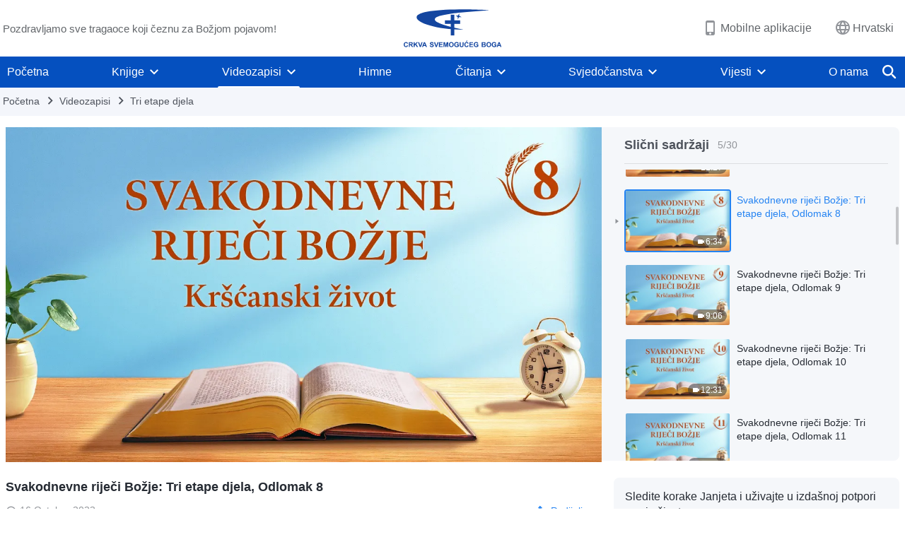

--- FILE ---
content_type: text/html; charset=UTF-8
request_url: https://hr.godfootsteps.org/videos/three-stages-of-work-excerpt-0008.html
body_size: 20021
content:
<!DOCTYPE html>
<html dir="ltr" lang="hr-HR" prefix="og: https://ogp.me/ns#">
<head>
    <title>Svakodnevne riječi Božje: Tri etape djela, Odlomak 8 - Crkva Svemogućeg Boga (Hrvatski)</title>
    <meta charset="UTF-8">
    <meta name="viewport" content="width=device-width, initial-scale=1.0, maximum-scale=1.0, user-scalable=no">
    <meta name="google-site-verification" content=""/>
    <link rel="profile" href="https://gmpg.org/xfn/11">
        <link rel="alternate" href="https://www.godfootsteps.org" hreflang="zh-tw" title="全能神教會"/>
        <link rel="alternate" href="https://www.hidden-advent.org" hreflang="zh-cn" title="全能神教会"/>
        <link rel="alternate" href="https://ar.godfootsteps.org" hreflang="ar" title="كنيسة الله القدير"/>
        <link rel="alternate" href="https://bg.godfootsteps.org" hreflang="bg" title="Църквата на Всемогъщия Бог"/>
        <link rel="alternate" href="https://bn.godfootsteps.org" hreflang="bn" title="সর্বশক্তিমান ঈশ্বরের গির্জা"/>
        <link rel="alternate" href="https://de.godfootsteps.org" hreflang="de" title="Die Kirche des Allmächtigen Gottes"/>
        <link rel="alternate" href="https://el.godfootsteps.org" hreflang="el" title="Εκκλησία του Παντοδύναμου Θεού"/>
        <link rel="alternate" href="https://en.godfootsteps.org" hreflang="en" title="The Church of Almighty God"/>
        <link rel="alternate" href="https://es.godfootsteps.org" hreflang="es" title="Iglesia de Dios Todopoderoso"/>
        <link rel="alternate" href="https://fr.godfootsteps.org" hreflang="fr" title="L'Église de Dieu Tout-Puissant"/>
        <link rel="alternate" href="https://he.godfootsteps.org" hreflang="he" title="כנסיית האל הכול יכול"/>
        <link rel="alternate" href="https://hi.godfootsteps.org" hreflang="hi" title="सर्वशक्तिमान परमेश्वर की कलीसिया"/>
        <link rel="alternate" href="https://hmn.godfootsteps.org" hreflang="hmn" title="Pawg Ntseeg Ntawm Vajtswv Tus Uas Muaj Hwj Chim Loj Kawg Nkaus"/>
        <link rel="alternate" href="https://hr.godfootsteps.org" hreflang="hr" title="Crkva Svemogućeg Boga"/>
        <link rel="alternate" href="https://hu.godfootsteps.org" hreflang="hu" title="Mindenható Isten Egyháza"/>
        <link rel="alternate" href="https://id.godfootsteps.org" hreflang="id" title="Gereja Tuhan Yang Mahakuasa"/>
        <link rel="alternate" href="https://it.godfootsteps.org" hreflang="it" title="La Chiesa di Dio Onnipotente"/>
        <link rel="alternate" href="https://jp.godfootsteps.org" hreflang="ja" title="全能神教会"/>
        <link rel="alternate" href="https://km.godfootsteps.org" hreflang="km" title="ពួកជំនុំនៃព្រះដ៏មានគ្រប់ព្រះចេស្ដា"/>
        <link rel="alternate" href="https://kr.godfootsteps.org" hreflang="kr" title="전능하신 하나님 교회"/>
        <link rel="alternate" href="https://lo.godfootsteps.org" hreflang="lo" title="ຄຣິສຕະຈັກຂອງພຣະເຈົ້າອົງຊົງລິດທານຸພາບສູງສຸດ"/>
        <link rel="alternate" href="https://ml.godfootsteps.org" hreflang="ml" title="സര്‍വശക്തനായ ദൈവത്തിന്റെ സഭ"/>
        <link rel="alternate" href="https://mn.godfootsteps.org" hreflang="mn" title="Төгс Хүчит Бурханы Чуулган"/>
        <link rel="alternate" href="https://my.godfootsteps.org" hreflang="my" title="အနန္တတန်ခိုးရှင် ဘုရားသခင်၏အသင်းတော်"/>
        <link rel="alternate" href="https://ne.godfootsteps.org" hreflang="ne" title="सर्वशक्तिमान्‌ परमेश्‍वरको मण्डली"/>
        <link rel="alternate" href="https://nl.godfootsteps.org" hreflang="nl" title="De Kerk van Almachtige God"/>
        <link rel="alternate" href="https://pa.godfootsteps.org" hreflang="pa" title="ਸਰਬਸ਼ਕਤੀਮਾਨ ਪਰਮੇਸ਼ੁਰ ਦੀ ਕਲੀਸਿਯਾ"/>
        <link rel="alternate" href="https://pl.godfootsteps.org" hreflang="pl" title="Kościół Boga Wszechmogącego"/>
        <link rel="alternate" href="https://pt.godfootsteps.org" hreflang="pt" title="Igreja de Deus Todo-Poderoso"/>
        <link rel="alternate" href="https://ro.godfootsteps.org" hreflang="ro" title="Biserica lui Dumnezeu Atotputernic"/>
        <link rel="alternate" href="https://ru.godfootsteps.org" hreflang="ru" title="Церковь Всемогущего Бога"/>
        <link rel="alternate" href="https://sk.godfootsteps.org" hreflang="sk" title="Cirkev Všemohúceho Boha"/>
        <link rel="alternate" href="https://sr.godfootsteps.org" hreflang="sr" title="Crkva Svemogućeg Boga"/>
        <link rel="alternate" href="https://sv.godfootsteps.org" hreflang="sv" title="Allsmäktige Guds Kyrka"/>
        <link rel="alternate" href="https://sw.godfootsteps.org" hreflang="sw" title="Kanisa la Mwenyezi Mungu"/>
        <link rel="alternate" href="https://ta.godfootsteps.org" hreflang="ta" title="சர்வவல்லமையுள்ள தேவனுடைய திருச்சபை"/>
        <link rel="alternate" href="https://th.godfootsteps.org" hreflang="th" title="คริสตจักรแห่งพระเจ้าผู้ทรงมหิทธิฤทธิ์"/>
        <link rel="alternate" href="https://tl.godfootsteps.org" hreflang="tl" title="Ang Iglesia ng Makapangyarihang Diyos"/>
        <link rel="alternate" href="https://uk.godfootsteps.org" hreflang="uk" title="Церква Всемогутнього Бога"/>
        <link rel="alternate" href="https://ur.godfootsteps.org" hreflang="ur" title="قادر مطلق خدا کی کلیسیا"/>
        <link rel="alternate" href="https://vi.godfootsteps.org" hreflang="vi" title="Hội Thánh Đức Chúa Trời Toàn Năng"/>
        <link rel="alternate" href="https://zu.godfootsteps.org" hreflang="zu" title="IBandla LikaNkulunkulu USomandla"/>
        <meta http-equiv="x-dns-prefetch-control" content="on">
    <link rel="preconnect" href="//i.ytimg.com" crossorigin>
    <link rel="preconnect" href="//www.googletagmanager.com" crossorigin>
    <link rel="preconnect" href="//static.kingdomsalvation.org" crossorigin>
    <link rel="dns-prefetch" href="//i.ytimg.com">
    <link rel="dns-prefetch" href="//www.googletagmanager.com">
    <link rel="dns-prefetch" href="//static.kingdomsalvation.org">
    <link rel="apple-touch-icon" sizes="180x180" href="https://static.kingdomsalvation.org/cdn/images/website-icon/official/apple-touch-icon.png">
    <link rel="icon" type="image/png" sizes="32x32" href="https://static.kingdomsalvation.org/cdn/images/website-icon/official/favicon-32x32.png">
    <link rel="icon" type="image/png" sizes="16x16" href="https://static.kingdomsalvation.org/cdn/images/website-icon/official/favicon-16x16.png">

    <style>
body[template_name="404"] .daily-myth {
    margin-bottom: 50px;
}
</style>
		<!-- All in One SEO 4.6.2 - aioseo.com -->
		<meta name="description" content="Djelo Samoga Boga vizija je koju čovjek mora spoznati jer djelo Božje čovjek ne može ostvariti niti ga može posjedovati. Tri etape djela predstavljaju cjelokupnost Božjeg upravljanja i nema veće vizije koju bi čovjek morao spoznati. Ako ne poznaje tu moćnu viziju, čovjeku nije lako spoznati Boga, nije mu lako razumjeti Božju volju i, štoviše," />
		<meta name="robots" content="max-image-preview:large" />
		<link rel="canonical" href="https://hr.godfootsteps.org/videos/three-stages-of-work-excerpt-0008.html" />
		<meta name="generator" content="All in One SEO (AIOSEO) 4.6.2" />
		<meta property="og:locale" content="hr_HR" />
		<meta property="og:site_name" content="Crkva Svemogućeg Boga (Hrvatski)" />
		<meta property="og:type" content="article" />
		<meta property="og:title" content="Svakodnevne riječi Božje: Tri etape djela, Odlomak 8 - Crkva Svemogućeg Boga (Hrvatski)" />
		<meta property="og:description" content="Djelo Samoga Boga vizija je koju čovjek mora spoznati jer djelo Božje čovjek ne može ostvariti niti ga može posjedovati. Tri etape djela predstavljaju cjelokupnost Božjeg upravljanja i nema veće vizije koju bi čovjek morao spoznati. Ako ne poznaje tu moćnu viziju, čovjeku nije lako spoznati Boga, nije mu lako razumjeti Božju volju i, štoviše," />
		<meta property="og:url" content="https://hr.godfootsteps.org/videos/three-stages-of-work-excerpt-0008.html" />
		<meta property="og:image" content="https://i.ytimg.com/vi/Fe_aHR3VDnE/maxresdefault.jpg?v=251226&amp;v=251226" />
		<meta property="og:image:secure_url" content="https://i.ytimg.com/vi/Fe_aHR3VDnE/maxresdefault.jpg?v=251226&amp;v=251226" />
		<meta name="twitter:card" content="summary_large_image" />
		<meta name="twitter:title" content="Svakodnevne riječi Božje: Tri etape djela, Odlomak 8 - Crkva Svemogućeg Boga (Hrvatski)" />
		<meta name="twitter:description" content="Djelo Samoga Boga vizija je koju čovjek mora spoznati jer djelo Božje čovjek ne može ostvariti niti ga može posjedovati. Tri etape djela predstavljaju cjelokupnost Božjeg upravljanja i nema veće vizije koju bi čovjek morao spoznati. Ako ne poznaje tu moćnu viziju, čovjeku nije lako spoznati Boga, nije mu lako razumjeti Božju volju i, štoviše," />
		<meta name="twitter:image" content="https://i.ytimg.com/vi/Fe_aHR3VDnE/maxresdefault.jpg?v=251226" />
		<script type="application/ld+json" class="aioseo-schema">
			{"@context":"https:\/\/schema.org","@graph":[{"@type":"BreadcrumbList","@id":"https:\/\/hr.godfootsteps.org\/videos\/three-stages-of-work-excerpt-0008.html#breadcrumblist","itemListElement":[{"@type":"ListItem","@id":"https:\/\/hr.godfootsteps.org\/#listItem","position":1,"name":"Home","item":"https:\/\/hr.godfootsteps.org\/","nextItem":"https:\/\/hr.godfootsteps.org\/videos\/three-stages-of-work-excerpt-0008.html#listItem"},{"@type":"ListItem","@id":"https:\/\/hr.godfootsteps.org\/videos\/three-stages-of-work-excerpt-0008.html#listItem","position":2,"name":"Svakodnevne rije\u010di Bo\u017eje: Tri etape djela, Odlomak 8","previousItem":"https:\/\/hr.godfootsteps.org\/#listItem"}]},{"@type":"Organization","@id":"https:\/\/hr.godfootsteps.org\/#organization","name":"hr","url":"https:\/\/hr.godfootsteps.org\/"},{"@type":"WebPage","@id":"https:\/\/hr.godfootsteps.org\/videos\/three-stages-of-work-excerpt-0008.html#webpage","url":"https:\/\/hr.godfootsteps.org\/videos\/three-stages-of-work-excerpt-0008.html","name":"Svakodnevne rije\u010di Bo\u017eje: Tri etape djela, Odlomak 8 - Crkva Svemogu\u0107eg Boga (Hrvatski)","description":"Djelo Samoga Boga vizija je koju \u010dovjek mora spoznati jer djelo Bo\u017eje \u010dovjek ne mo\u017ee ostvariti niti ga mo\u017ee posjedovati. Tri etape djela predstavljaju cjelokupnost Bo\u017ejeg upravljanja i nema ve\u0107e vizije koju bi \u010dovjek morao spoznati. Ako ne poznaje tu mo\u0107nu viziju, \u010dovjeku nije lako spoznati Boga, nije mu lako razumjeti Bo\u017eju volju i, \u0161tovi\u0161e,","inLanguage":"hr-HR","isPartOf":{"@id":"https:\/\/hr.godfootsteps.org\/#website"},"breadcrumb":{"@id":"https:\/\/hr.godfootsteps.org\/videos\/three-stages-of-work-excerpt-0008.html#breadcrumblist"},"datePublished":"2023-10-16T19:42:26+02:00","dateModified":"2023-10-16T19:42:54+02:00"},{"@type":"WebSite","@id":"https:\/\/hr.godfootsteps.org\/#website","url":"https:\/\/hr.godfootsteps.org\/","name":"hr","inLanguage":"hr-HR","publisher":{"@id":"https:\/\/hr.godfootsteps.org\/#organization"}}]}
		</script>
		<!-- All in One SEO -->

<style id='wp-img-auto-sizes-contain-inline-css' type='text/css'>
img:is([sizes=auto i],[sizes^="auto," i]){contain-intrinsic-size:3000px 1500px}
/*# sourceURL=wp-img-auto-sizes-contain-inline-css */
</style>
<style id='classic-theme-styles-inline-css' type='text/css'>
/*! This file is auto-generated */
.wp-block-button__link{color:#fff;background-color:#32373c;border-radius:9999px;box-shadow:none;text-decoration:none;padding:calc(.667em + 2px) calc(1.333em + 2px);font-size:1.125em}.wp-block-file__button{background:#32373c;color:#fff;text-decoration:none}
/*# sourceURL=/wp-includes/css/classic-themes.min.css */
</style>

<!-- <meta name="GmediaGallery" version="1.22.0/1.8.0" license="" /> -->
<script type="application/ld+json">
        [{
            "@context": "http://schema.org",
            "@type": "WebSite",
            "name": "Crkva Svemogućeg Boga (Hrvatski)",
            "url": "https://hr.godfootsteps.org"
        }]
        </script>
<script>
        window.$g2_config = {
            site_lang:"hr_HR",
            site_type:"official",
            is_cn:false,
            is_latin:true,
            is_rtl:false,
            media_url:"https://static.kingdomsalvation.org",
            s_footnotes:"Fusnota",
            template_name:"page-video-player",
            videoPlatform:"YouTube",
            facebook_user_name:"",
            host_name:"https://hr.godfootsteps.org",
            comments_platform:"jetpack",
        }
        </script>
  <script type="text/javascript">
    function getBrowserInfo() {
      var Sys = {};
      var ua = navigator.userAgent.toLowerCase();
      var re = /(rv:|msie|edge|firefox|chrome|opera|version).*?([\d.]+)/;
      var m = ua.match(re);
      Sys.browser = m[1].replace(/version/, "'safari");
      Sys.ver = m[2];
      return Sys;
    }

    function versionInfo() {
      document.documentElement.setAttribute('versionOld', 'true');
      document.write('<style type="text/css" id="BrowVer">html[versionOld]{display:none;}</style>');
    }
    var sys = getBrowserInfo();
    switch (sys.browser) {
      case 'chrome':
        parseInt(sys.ver) <= 60 && versionInfo();
        break;
      case 'firefox':
        parseInt(sys.ver) <= 50 && versionInfo();
        break;
      case 'safari':
        parseInt(sys.ver) <= 10 && versionInfo();
        break;
        //  IE
      case 'rv':
      case 'msie':
        parseInt(sys.ver) <= 10 && versionInfo();
        break;
      case 'opera':
        parseInt(sys.ver) <= 10 && versionInfo();
        break;
      default:
        ''
        break;
    }
  </script>
        <link rel="stylesheet" type="text/css" href="https://static.kingdomsalvation.org/cdn/v3/official/framework/css/framework.min.css?v=251226">
        <link rel="stylesheet" type="text/css" href="https://static.kingdomsalvation.org/cdn/v3/common/header/header.min.css?v=251226">
                <link rel="stylesheet" type="text/css" href="https://static.kingdomsalvation.org/cdn/v3/common/footer/footer.min.css?v=251226" media="print" onload="this.media='all'">
                <link rel="stylesheet" href="https://static.kingdomsalvation.org/cdn/v3/common/call-action-guild/call-action-guild.min.css?v=251226" media="print" onload="this.media='all'">
<link rel="stylesheet" type="text/css" href="https://cdnjs.cloudflare.com/ajax/libs/clusterize.js/0.18.0/clusterize.min.css">
<link rel="stylesheet" type="text/css" href="https://static.kingdomsalvation.org/cdn/v3/common/page-video-player/page-video-player.min.css?v=251226">
<script type="text/javascript">
/* <![CDATA[ */
var gospelAjax = {"ajaxurl":"https:\/\/hr.godfootsteps.org\/wp-admin\/admin-ajax.php","security":"fdcb1ac577"};
/* ]]> */
</script>
    <style>@font-face{font-family:icomoon;src:url('https://static.kingdomsalvation.org/cdn/v3/sources/fonts/official/fonts/icomoon.woff?v=251226') format('woff');font-weight: normal;font-style:normal;font-display:swap}[class*=" icon-"],[class^=icon-]{font-family:icomoon!important;speak:never;font-style:normal;font-weight:400;font-variant:normal;text-transform:none;line-height:1;-webkit-font-smoothing:antialiased;-moz-osx-font-smoothing:grayscale}.icon-videos-list:before{content:"\e945";color:#fff;}.icon-content-copy:before{content:"\e942";color:#666}.icon-widgets:before{content:"\e943";color:#666}.icon-filter-list:before{content:"\e944"}.icon-youtube .path1:before{content:"\e940";color:#fff}.icon-youtube .path2:before{content:"\e941";margin-left:-1.421875em;color:#000}.icon-chatonline .path1:before{content:"\e93d";color:#8ad686}.icon-chatonline .path2:before{content:"\e93e";margin-left:-1.23046875em;color:#fff}.icon-chatonline .path3:before{content:"\e93f";margin-left:-1.23046875em;color:#4db748}.icon-chat-icon .path1:before{content:"\e903";color:none;opacity:.85}.icon-chat-icon .path2:before{content:"\e904";margin-left:-1em;color:#000;opacity:.85}.icon-chat-icon .path3:before{content:"\e93b";margin-left:-1em;color:#fff;opacity:.85}.icon-close:before{content:"\e922"}.icon-cached:before{content:"\e93c"}.icon-lrc:before{content:"\e902"}.icon-send:before{content:"\e901"}.icon-volume-off:before{content:"\e93a"}.icon-play-arrow-filled:before{content:"\e900"}.icon-repeat-one:before{content:"\e938"}.icon-copy-link:before{content:"\e905"}.icon-communication-list:before{content:"\e906"}.icon-font-setting:before{content:"\e907"}.icon-font-add:before{content:"\e908"}.icon-font-cut:before{content:"\e909"}.icon-shuffle:before{content:"\e90a"}.icon-repeat:before{content:"\e90b"}.icon-share:before{content:"\e90c"}.icon-list-download:before{content:"\e90d"}.icon-text-rotate-vertical:before{content:"\e90e"}.icon-movie:before{content:"\e90f"}.icon-line-movie:before{content:"\e910"}.icon-forum:before{content:"\e911"}.icon-audio:before{content:"\e912"}.icon-books:before{content:"\e913"}.icon-search:before{content:"\e914"}.icon-headset:before{content:"\e915"}.icon-volume-mute:before{content:"\e916"}.icon-expand-more:before{content:"\e917"}.icon-expand-less:before{content:"\e918"}.icon-fullscreen-exit:before{content:"\e919"}.icon-fullscreen:before{content:"\e91a"}.icon-videocam:before{content:"\e91b"}.icon-play-arrow-outline:before{content:"\e91c"}.icon-cloud-download:before{content:"\e91d"}.icon-tune:before{content:"\e91e"}.icon-palette:before{content:"\e91f"}.icon-more-vert:before{content:"\e920"}.icon-menu:before{content:"\e921"}.icon-cancel:before{content:"\e923"}.icon-arrow-drop-down:before{content:"\e924"}.icon-arrow-back:before{content:"\e925"}.icon-navigate-next:before{content:"\e926"}.icon-navigate-before:before{content:"\e927"}.icon-phone-iphone:before{content:"\e928"}.icon-format-list-bulleted:before{content:"\e929"}.icon-mail-outline:before{content:"\e92a"}.icon-call:before{content:"\e92b"}.icon-playlist-play:before{content:"\e92c"}.icon-volume-up:before{content:"\e92d"}.icon-play-circle-outline:before{content:"\e92e"}.icon-pause-circle-outline:before{content:"\e92f"}.icon-skip-previous:before{content:"\e930"}.icon-skip-next:before{content:"\e931"}.icon-playlist-add:before{content:"\e932"}.icon-high-quality:before{content:"\e933"}.icon-language:before{content:"\e934"}.icon-list:before{content:"\e935"}.icon-history:before{content:"\e936"}.icon-view-list:before{content:"\e937"}.icon-view-module:before{content:"\e939"}</style>
    <style id="customCss"></style>

    <!-- Google Tag Manager -->
    <script>
        (function(w,d,s,l,i){
            w[l]=w[l]||[];
            w[l].push({'gtm.start':new Date().getTime(),event:'gtm.js'});
            var f=d.getElementsByTagName(s)[0],j=d.createElement(s),dl=l != 'dataLayer'?'&l='+l:'';
            j.async=true;j.src='https://www.googletagmanager.com/gtm.js?id='+i+dl;
            f.parentNode.insertBefore(j, f);
        })
        (window, document, 'script', 'dataLayer', 'GTM-P5C3B3B');
    </script>
    <!-- End Google Tag Manager -->
<style id='global-styles-inline-css' type='text/css'>
:root{--wp--preset--aspect-ratio--square: 1;--wp--preset--aspect-ratio--4-3: 4/3;--wp--preset--aspect-ratio--3-4: 3/4;--wp--preset--aspect-ratio--3-2: 3/2;--wp--preset--aspect-ratio--2-3: 2/3;--wp--preset--aspect-ratio--16-9: 16/9;--wp--preset--aspect-ratio--9-16: 9/16;--wp--preset--color--black: #000000;--wp--preset--color--cyan-bluish-gray: #abb8c3;--wp--preset--color--white: #ffffff;--wp--preset--color--pale-pink: #f78da7;--wp--preset--color--vivid-red: #cf2e2e;--wp--preset--color--luminous-vivid-orange: #ff6900;--wp--preset--color--luminous-vivid-amber: #fcb900;--wp--preset--color--light-green-cyan: #7bdcb5;--wp--preset--color--vivid-green-cyan: #00d084;--wp--preset--color--pale-cyan-blue: #8ed1fc;--wp--preset--color--vivid-cyan-blue: #0693e3;--wp--preset--color--vivid-purple: #9b51e0;--wp--preset--gradient--vivid-cyan-blue-to-vivid-purple: linear-gradient(135deg,rgb(6,147,227) 0%,rgb(155,81,224) 100%);--wp--preset--gradient--light-green-cyan-to-vivid-green-cyan: linear-gradient(135deg,rgb(122,220,180) 0%,rgb(0,208,130) 100%);--wp--preset--gradient--luminous-vivid-amber-to-luminous-vivid-orange: linear-gradient(135deg,rgb(252,185,0) 0%,rgb(255,105,0) 100%);--wp--preset--gradient--luminous-vivid-orange-to-vivid-red: linear-gradient(135deg,rgb(255,105,0) 0%,rgb(207,46,46) 100%);--wp--preset--gradient--very-light-gray-to-cyan-bluish-gray: linear-gradient(135deg,rgb(238,238,238) 0%,rgb(169,184,195) 100%);--wp--preset--gradient--cool-to-warm-spectrum: linear-gradient(135deg,rgb(74,234,220) 0%,rgb(151,120,209) 20%,rgb(207,42,186) 40%,rgb(238,44,130) 60%,rgb(251,105,98) 80%,rgb(254,248,76) 100%);--wp--preset--gradient--blush-light-purple: linear-gradient(135deg,rgb(255,206,236) 0%,rgb(152,150,240) 100%);--wp--preset--gradient--blush-bordeaux: linear-gradient(135deg,rgb(254,205,165) 0%,rgb(254,45,45) 50%,rgb(107,0,62) 100%);--wp--preset--gradient--luminous-dusk: linear-gradient(135deg,rgb(255,203,112) 0%,rgb(199,81,192) 50%,rgb(65,88,208) 100%);--wp--preset--gradient--pale-ocean: linear-gradient(135deg,rgb(255,245,203) 0%,rgb(182,227,212) 50%,rgb(51,167,181) 100%);--wp--preset--gradient--electric-grass: linear-gradient(135deg,rgb(202,248,128) 0%,rgb(113,206,126) 100%);--wp--preset--gradient--midnight: linear-gradient(135deg,rgb(2,3,129) 0%,rgb(40,116,252) 100%);--wp--preset--font-size--small: 13px;--wp--preset--font-size--medium: 20px;--wp--preset--font-size--large: 36px;--wp--preset--font-size--x-large: 42px;--wp--preset--spacing--20: 0.44rem;--wp--preset--spacing--30: 0.67rem;--wp--preset--spacing--40: 1rem;--wp--preset--spacing--50: 1.5rem;--wp--preset--spacing--60: 2.25rem;--wp--preset--spacing--70: 3.38rem;--wp--preset--spacing--80: 5.06rem;--wp--preset--shadow--natural: 6px 6px 9px rgba(0, 0, 0, 0.2);--wp--preset--shadow--deep: 12px 12px 50px rgba(0, 0, 0, 0.4);--wp--preset--shadow--sharp: 6px 6px 0px rgba(0, 0, 0, 0.2);--wp--preset--shadow--outlined: 6px 6px 0px -3px rgb(255, 255, 255), 6px 6px rgb(0, 0, 0);--wp--preset--shadow--crisp: 6px 6px 0px rgb(0, 0, 0);}:where(.is-layout-flex){gap: 0.5em;}:where(.is-layout-grid){gap: 0.5em;}body .is-layout-flex{display: flex;}.is-layout-flex{flex-wrap: wrap;align-items: center;}.is-layout-flex > :is(*, div){margin: 0;}body .is-layout-grid{display: grid;}.is-layout-grid > :is(*, div){margin: 0;}:where(.wp-block-columns.is-layout-flex){gap: 2em;}:where(.wp-block-columns.is-layout-grid){gap: 2em;}:where(.wp-block-post-template.is-layout-flex){gap: 1.25em;}:where(.wp-block-post-template.is-layout-grid){gap: 1.25em;}.has-black-color{color: var(--wp--preset--color--black) !important;}.has-cyan-bluish-gray-color{color: var(--wp--preset--color--cyan-bluish-gray) !important;}.has-white-color{color: var(--wp--preset--color--white) !important;}.has-pale-pink-color{color: var(--wp--preset--color--pale-pink) !important;}.has-vivid-red-color{color: var(--wp--preset--color--vivid-red) !important;}.has-luminous-vivid-orange-color{color: var(--wp--preset--color--luminous-vivid-orange) !important;}.has-luminous-vivid-amber-color{color: var(--wp--preset--color--luminous-vivid-amber) !important;}.has-light-green-cyan-color{color: var(--wp--preset--color--light-green-cyan) !important;}.has-vivid-green-cyan-color{color: var(--wp--preset--color--vivid-green-cyan) !important;}.has-pale-cyan-blue-color{color: var(--wp--preset--color--pale-cyan-blue) !important;}.has-vivid-cyan-blue-color{color: var(--wp--preset--color--vivid-cyan-blue) !important;}.has-vivid-purple-color{color: var(--wp--preset--color--vivid-purple) !important;}.has-black-background-color{background-color: var(--wp--preset--color--black) !important;}.has-cyan-bluish-gray-background-color{background-color: var(--wp--preset--color--cyan-bluish-gray) !important;}.has-white-background-color{background-color: var(--wp--preset--color--white) !important;}.has-pale-pink-background-color{background-color: var(--wp--preset--color--pale-pink) !important;}.has-vivid-red-background-color{background-color: var(--wp--preset--color--vivid-red) !important;}.has-luminous-vivid-orange-background-color{background-color: var(--wp--preset--color--luminous-vivid-orange) !important;}.has-luminous-vivid-amber-background-color{background-color: var(--wp--preset--color--luminous-vivid-amber) !important;}.has-light-green-cyan-background-color{background-color: var(--wp--preset--color--light-green-cyan) !important;}.has-vivid-green-cyan-background-color{background-color: var(--wp--preset--color--vivid-green-cyan) !important;}.has-pale-cyan-blue-background-color{background-color: var(--wp--preset--color--pale-cyan-blue) !important;}.has-vivid-cyan-blue-background-color{background-color: var(--wp--preset--color--vivid-cyan-blue) !important;}.has-vivid-purple-background-color{background-color: var(--wp--preset--color--vivid-purple) !important;}.has-black-border-color{border-color: var(--wp--preset--color--black) !important;}.has-cyan-bluish-gray-border-color{border-color: var(--wp--preset--color--cyan-bluish-gray) !important;}.has-white-border-color{border-color: var(--wp--preset--color--white) !important;}.has-pale-pink-border-color{border-color: var(--wp--preset--color--pale-pink) !important;}.has-vivid-red-border-color{border-color: var(--wp--preset--color--vivid-red) !important;}.has-luminous-vivid-orange-border-color{border-color: var(--wp--preset--color--luminous-vivid-orange) !important;}.has-luminous-vivid-amber-border-color{border-color: var(--wp--preset--color--luminous-vivid-amber) !important;}.has-light-green-cyan-border-color{border-color: var(--wp--preset--color--light-green-cyan) !important;}.has-vivid-green-cyan-border-color{border-color: var(--wp--preset--color--vivid-green-cyan) !important;}.has-pale-cyan-blue-border-color{border-color: var(--wp--preset--color--pale-cyan-blue) !important;}.has-vivid-cyan-blue-border-color{border-color: var(--wp--preset--color--vivid-cyan-blue) !important;}.has-vivid-purple-border-color{border-color: var(--wp--preset--color--vivid-purple) !important;}.has-vivid-cyan-blue-to-vivid-purple-gradient-background{background: var(--wp--preset--gradient--vivid-cyan-blue-to-vivid-purple) !important;}.has-light-green-cyan-to-vivid-green-cyan-gradient-background{background: var(--wp--preset--gradient--light-green-cyan-to-vivid-green-cyan) !important;}.has-luminous-vivid-amber-to-luminous-vivid-orange-gradient-background{background: var(--wp--preset--gradient--luminous-vivid-amber-to-luminous-vivid-orange) !important;}.has-luminous-vivid-orange-to-vivid-red-gradient-background{background: var(--wp--preset--gradient--luminous-vivid-orange-to-vivid-red) !important;}.has-very-light-gray-to-cyan-bluish-gray-gradient-background{background: var(--wp--preset--gradient--very-light-gray-to-cyan-bluish-gray) !important;}.has-cool-to-warm-spectrum-gradient-background{background: var(--wp--preset--gradient--cool-to-warm-spectrum) !important;}.has-blush-light-purple-gradient-background{background: var(--wp--preset--gradient--blush-light-purple) !important;}.has-blush-bordeaux-gradient-background{background: var(--wp--preset--gradient--blush-bordeaux) !important;}.has-luminous-dusk-gradient-background{background: var(--wp--preset--gradient--luminous-dusk) !important;}.has-pale-ocean-gradient-background{background: var(--wp--preset--gradient--pale-ocean) !important;}.has-electric-grass-gradient-background{background: var(--wp--preset--gradient--electric-grass) !important;}.has-midnight-gradient-background{background: var(--wp--preset--gradient--midnight) !important;}.has-small-font-size{font-size: var(--wp--preset--font-size--small) !important;}.has-medium-font-size{font-size: var(--wp--preset--font-size--medium) !important;}.has-large-font-size{font-size: var(--wp--preset--font-size--large) !important;}.has-x-large-font-size{font-size: var(--wp--preset--font-size--x-large) !important;}
/*# sourceURL=global-styles-inline-css */
</style>
</head>
<body class="latin default-similar-videos" site_type="official" template_name="page-video-player">
<!-- Google Tag Manager (noscript) -->
<noscript>
    <iframe src="https://www.googletagmanager.com/ns.html?id=GTM-P5C3B3B" height="0" width="0" style="display:none;visibility:hidden"></iframe>
</noscript>
<!-- End Google Tag Manager (noscript) -->
<div class="head-commercial-wrap d-xl-none" data-showType="video_mp4" data-fixed="true" data-loop="yes" widgetId="commercial_whole_device_top">
    <a class="recom-item messenger-payload"  href="https://m.me/hr.godfootsteps?ref=website" data-android="" data-ios=""
        data-tab-img="https://hr.godfootsteps.org/wp-content/uploads/2023/03/haoxiaoxi-B-TAB-ZB20230227-HR-1536×190.mp4" data-mb-img="https://hr.godfootsteps.org/wp-content/uploads/2023/03/haoxiaoxi-B-MB-ZB20230227-HR-750×150.mp4" data-adname=""
        data-title="" tabIndex="0" linkType="page_link" target="_blank" data-ref="TOP-AD"></a>
</div><header id="header">
    <div class="container head">
        <p class="d-none d-xl-block">Pozdravljamo sve tragaoce koji čeznu za Božjom pojavom!</p>
        <button id="sidenav-btn" data-target="mobile-slide-out" class="d-xl-none btn btn-icon"><i class="icon-menu"></i>
        </button>
        <a href="https://hr.godfootsteps.org" class="logo" title="Crkva Svemogućeg Boga (Hrvatski)">
            <img src="https://hr.godfootsteps.org/wp-content/uploads/2023/09/hr-logo.svg" alt="Crkva Svemogućeg Boga (Hrvatski)" title="Crkva Svemogućeg Boga (Hrvatski)">
            <h1>Crkva Svemogućeg Boga (Hrvatski)</h1>
        </a>
        <div class="head-right">
            <a href="javascript:;" id="apps-trigger-btn" class="mobile-app">
                <i class="icon-phone-iphone"></i>Mobilne aplikacije</a>
            <button class="language"><i class="icon-language"></i>Hrvatski</button>
            <button class="mb-search-show-btn d-xl-none btn btn-icon"><i class="icon-search"></i></button>
        </div>
    </div>
    <nav id="navbar" class="d-none d-xl-block">
        <div class="container nav-box-navigation">
			<ul id="nav-menu" class="menu"><li class="menu-item menu-item-type-post_type"><a href="https://hr.godfootsteps.org/">Početna</a></li>
<li class="menu-item menu-item-type-post_type menu-item-has-children"><a href="https://hr.godfootsteps.org/books.html">Knjige</a><button class="btn icon-expand-more"></button>
<ul class="sub-menu">
	<li class="menu-item menu-item-type-post_type"><a href="https://hr.godfootsteps.org/books/utterances-of-Christ.html">Izjave Krista posljednjih dana</a></li>
</ul>
</li>
<li class="menu-item menu-item-type-post_type menu-item-has-children"><a href="https://hr.godfootsteps.org/videos.html">Videozapisi</a><button class="btn icon-expand-more"></button>
<ul class="sub-menu">
	<li class="menu-item menu-item-has-children"><a href="#">Čitanja riječi Svemogućeg Boga</a><button class="btn icon-expand-more"></button>
	<ul class="sub-menu">
		<li class="menu-item"><a href="https://hr.godfootsteps.org/video-category/readings-of-Almighty-God-s-words.html">Čitanja iz Riječi, prvi svezak: Božja pojava i djelo</a></li>
		<li class="menu-item"><a href="https://hr.godfootsteps.org/video-category/video-responsibilities-of-leaders-and-workers.html">Čitanja iz Riječi, peti svezak: Odgovornosti vođa i djelatnika</a></li>
	</ul>
</li>
	<li class="menu-item"><a href="https://hr.godfootsteps.org/video-category/daily-words-of-God.html">Svakodnevne riječi Božje</a></li>
	<li class="menu-item"><a href="https://hr.godfootsteps.org/video-category/gospel-movies-series.html">Filmovi o Evanđelju</a></li>
	<li class="menu-item"><a href="https://hr.godfootsteps.org/video-category/religious-persecution-movie-series.html">Filmovi o vjerskom progonu</a></li>
	<li class="menu-item"><a href="https://hr.godfootsteps.org/video-category/sermons-seeking-true-faith.html">Serijal propovijedi: Traženje istinske vjere</a></li>
	<li class="menu-item"><a href="https://hr.godfootsteps.org/video-category/mv-series.html">Muzički videozapisi</a></li>
	<li class="menu-item"><a href="https://hr.godfootsteps.org/video-category/kingdom-songs-of-praise.html">Plesne izvedbe uz zborsku glazbu</a></li>
	<li class="menu-item"><a href="https://hr.godfootsteps.org/video-category/choir-series.html">Zborski videozapisi</a></li>
	<li class="menu-item"><a href="https://hr.godfootsteps.org/video-category/the-life-of-the-church-artistic-series.html">Crkveni život – razni prilozi</a></li>
	<li class="menu-item"><a href="https://hr.godfootsteps.org/video-category/hymn-videos.html">Videozapisi himni</a></li>
</ul>
</li>
<li class="menu-item menu-item-type-post_type"><a href="https://hr.godfootsteps.org/hymns.html">Himne</a></li>
<li class="menu-item menu-item-type-post_type menu-item-has-children"><a href="https://hr.godfootsteps.org/recital.html">Čitanja</a><button class="btn icon-expand-more"></button>
<ul class="sub-menu">
	<li class="menu-item menu-item-type-post_type menu-item-has-children"><a href="https://hr.godfootsteps.org/readings-a-christian-life.html">Svakodnevne riječi Božje: Kršćanski život</a><button class="btn icon-expand-more"></button>
	<ul class="sub-menu">
		<li class="menu-item menu-item-type-post_type"><a href="https://hr.godfootsteps.org/the-three-stages-of-work.html">Tri etape djela</a></li>
		<li class="menu-item menu-item-type-post_type"><a href="https://hr.godfootsteps.org/God-s-appearance-and-work.html">Božja pojava i djelo</a></li>
		<li class="menu-item menu-item-type-post_type"><a href="https://hr.godfootsteps.org/judgment-in-the-last-days.html">Sud u posljednjim danima</a></li>
		<li class="menu-item menu-item-type-post_type"><a href="https://hr.godfootsteps.org/the-incarnation.html">Utjelovljenje</a></li>
		<li class="menu-item menu-item-type-post_type"><a href="https://hr.godfootsteps.org/knowing-God-s-work.html">Spoznaja Božjeg djela</a></li>
		<li class="menu-item menu-item-type-post_type"><a href="https://hr.godfootsteps.org/God-s-disposition-and-what-He-has-and-is.html">Božja narav i ono što On ima i Jest</a></li>
		<li class="menu-item menu-item-type-post_type"><a href="https://hr.godfootsteps.org/mysteries-about-the-bible.html">Misterije o Bibliji</a></li>
		<li class="menu-item menu-item-type-post_type"><a href="https://hr.godfootsteps.org/exposing-religious-notions.html">Razotkrivanje vjerskih predodžbi</a></li>
		<li class="menu-item menu-item-type-post_type"><a href="https://hr.godfootsteps.org/exposing-mankind-s-corruption.html">Razotkrivanje iskvarenosti ljudskog roda</a></li>
		<li class="menu-item menu-item-type-post_type"><a href="https://hr.godfootsteps.org/entry-into-life.html">Ulazak u život</a></li>
		<li class="menu-item menu-item-type-post_type"><a href="https://hr.godfootsteps.org/destinations-and-outcomes.html">Odredišta i ishodi</a></li>
	</ul>
</li>
	<li class="menu-item menu-item-type-post_type"><a href="https://hr.godfootsteps.org/recital-the-word-appears-in-the-flesh-selections.html">Riječ, Svezak 1: Božja pojava i djelo (Izbor)</a></li>
	<li class="menu-item menu-item-type-post_type"><a href="https://hr.godfootsteps.org/audio-responsibilities-of-leaders-and-workers.html">Riječ, Svezak 5: Odgovornosti vođa i djelatnika (Cijela poglavlja)</a></li>
</ul>
</li>
<li class="menu-item menu-item-type-post_type menu-item-has-children"><a href="https://hr.godfootsteps.org/testimonies.html">Svjedočanstva</a><button class="btn icon-expand-more"></button>
<ul class="sub-menu">
	<li class="menu-item"><a href="https://hr.godfootsteps.org/testimonies-categories/testimonies-of-life-experiences.html">Svjedočanstva o životnim iskustvima</a></li>
	<li class="menu-item menu-item-has-children"><a href="https://hr.godfootsteps.org/testimonies-categories/testimonies-of-returning-to-god.html">Svjedočanstva o povratku Bogu</a><button class="btn icon-expand-more"></button>
	<ul class="sub-menu">
		<li class="menu-item"><a href="https://hr.godfootsteps.org/testimonies-categories/welcoming-the-lords-return.html">Dobrodošlica povratku Gospodnjem</a></li>
		<li class="menu-item"><a href="https://hr.godfootsteps.org/testimonies-categories/spiritual-battles.html">Duhovno sučeljavanje</a></li>
	</ul>
</li>
	<li class="menu-item"><a href="https://hr.godfootsteps.org/testimonies-categories/sermon-articles.html">Pisane propovijedi</a></li>
	<li class="menu-item"><a href="https://hr.godfootsteps.org/testimonies-categories/faith-and-life.html">Vjera i život</a></li>
</ul>
</li>
<li class="menu-item menu-item-type-post_type menu-item-has-children"><a href="https://hr.godfootsteps.org/news.html">Vijesti</a><button class="btn icon-expand-more"></button>
<ul class="sub-menu">
	<li class="menu-item"><a href="https://hr.godfootsteps.org/news-categories/church-news.html">Crkvene vijesti</a></li>
	<li class="menu-item"><a href="https://hr.godfootsteps.org/news-categories/special-focus.html">Poseban fokus</a></li>
</ul>
</li>
<li class="menu-item menu-item-type-post_type"><a href="https://hr.godfootsteps.org/about-us.html">O nama</a></li>
</ul>            <button class="nav-search-btn"><i class="icon-search"></i><i class="icon-close"></i></button>
        </div>
        <section class="pc-search-wrapper">
            <form action="https://hr.godfootsteps.org" method="get">
                <div class="search-box">
                    <meta content="https://hr.godfootsteps.org/?s={s}">
                    <div class="search-input">
                        <i class="icon-search"></i>
                        <input type="search" class="sinput form-control" autocomplete="off" placeholder="Pretraži..." name="s">
                        <button class="clear-btn d-none"><i class="icon-close"></i></button>
                        <button class="category-btn"><span>Filtriraj</span><i class="icon-expand-more d-none d-md-block"></i><i class="icon-filter-list d-md-none"></i></button>
                    </div>
                    <button type="submit" class="search-btn btn">Pretraži</button>
                </div>
            </form>
        </section>
    </nav>
</header>
<div id="mobile-slide-out" class="sidenav">
    <div class="sidenav-wrapper">
        <div class="sidenav-head">
            <button class="btn btn-icon sidenav-close"><i class="icon-close"></i></button>
        </div>
        <div class="sidenav-content">
            <a href="javascript:;" id="mobile-sidenav-apps">Mobilne aplikacije <i class="icon-expand-more"></i></a>
        </div>
    </div>
</div>
<div id="lang-wrapper" class="modal">
    <div class="modal-dialog">
        <div class="modal-box modal-content">
            <button class="focus sidenav-close"><i class="icon-navigate-before"></i>Nazad            </button>
            <div class="modal-header"><p>Jezik</p>
                <button class="btn btn-icon modal-header-close"><i class="icon-close"></i></button>
            </div>
            <div class="modal-body-content">
                <div class="lang-content d-flex">
											                        <a  href="https://www.godfootsteps.org" title="全能神教會" data-content="繁體中文">全能神教會</a>
											                        <a  href="https://www.hidden-advent.org" title="全能神教会" data-content="简体中文">全能神教会</a>
											                        <a  href="https://ar.godfootsteps.org" title="كنيسة الله القدير" data-content="العربية">كنيسة الله القدير</a>
											                        <a  href="https://bg.godfootsteps.org" title="Църквата на Всемогъщия Бог" data-content="Български">Църквата на Всемогъщия Бог</a>
											                        <a  href="https://bn.godfootsteps.org" title="সর্বশক্তিমান ঈশ্বরের গির্জা" data-content="বাংলা">সর্বশক্তিমান ঈশ্বরের গির্জা</a>
											                        <a  href="https://de.godfootsteps.org" title="Die Kirche des Allmächtigen Gottes" data-content="Deutsch">Die Kirche des Allmächtigen Gottes</a>
											                        <a  href="https://el.godfootsteps.org" title="Εκκλησία του Παντοδύναμου Θεού" data-content="Ελληνικά">Εκκλησία του Παντοδύναμου Θεού</a>
											                        <a  href="https://en.godfootsteps.org" title="The Church of Almighty God" data-content="English">The Church of Almighty God</a>
											                        <a  href="https://es.godfootsteps.org" title="Iglesia de Dios Todopoderoso" data-content="Español">Iglesia de Dios Todopoderoso</a>
											                        <a  href="https://fr.godfootsteps.org" title="L'Église de Dieu Tout-Puissant" data-content="Français">L'Église de Dieu Tout-Puissant</a>
											                        <a  href="https://he.godfootsteps.org" title="כנסיית האל הכול יכול" data-content="עברית">כנסיית האל הכול יכול</a>
											                        <a  href="https://hi.godfootsteps.org" title="सर्वशक्तिमान परमेश्वर की कलीसिया" data-content="हिन्दी">सर्वशक्तिमान परमेश्वर की कलीसिया</a>
											                        <a  href="https://hmn.godfootsteps.org" title="Pawg Ntseeg Ntawm Vajtswv Tus Uas Muaj Hwj Chim Loj Kawg Nkaus" data-content="Hmoob">Pawg Ntseeg Ntawm Vajtswv Tus Uas Muaj Hwj Chim Loj Kawg Nkaus</a>
											                        <a class="active" href="https://hr.godfootsteps.org" title="Crkva Svemogućeg Boga" data-content="Hrvatski">Crkva Svemogućeg Boga</a>
											                        <a  href="https://hu.godfootsteps.org" title="Mindenható Isten Egyháza" data-content="Magyar">Mindenható Isten Egyháza</a>
											                        <a  href="https://id.godfootsteps.org" title="Gereja Tuhan Yang Mahakuasa" data-content="Indonesia">Gereja Tuhan Yang Mahakuasa</a>
											                        <a  href="https://it.godfootsteps.org" title="La Chiesa di Dio Onnipotente" data-content="Italiano">La Chiesa di Dio Onnipotente</a>
											                        <a  href="https://jp.godfootsteps.org" title="全能神教会" data-content="日本語">全能神教会</a>
											                        <a  href="https://km.godfootsteps.org" title="ពួកជំនុំនៃព្រះដ៏មានគ្រប់ព្រះចេស្ដា" data-content="ភាសាខ្មែរ">ពួកជំនុំនៃព្រះដ៏មានគ្រប់ព្រះចេស្ដា</a>
											                        <a  href="https://kr.godfootsteps.org" title="전능하신 하나님 교회" data-content="한국어">전능하신 하나님 교회</a>
											                        <a  href="https://lo.godfootsteps.org" title="ຄຣິສຕະຈັກຂອງພຣະເຈົ້າອົງຊົງລິດທານຸພາບສູງສຸດ" data-content="ລາວ">ຄຣິສຕະຈັກຂອງພຣະເຈົ້າອົງຊົງລິດທານຸພາບສູງສຸດ</a>
											                        <a  href="https://ml.godfootsteps.org" title="സര്‍വശക്തനായ ദൈവത്തിന്റെ സഭ" data-content="മലയാളം">സര്‍വശക്തനായ ദൈവത്തിന്റെ സഭ</a>
											                        <a  href="https://mn.godfootsteps.org" title="Төгс Хүчит Бурханы Чуулган" data-content="Монгол">Төгс Хүчит Бурханы Чуулган</a>
											                        <a  href="https://my.godfootsteps.org" title="အနန္တတန်ခိုးရှင် ဘုရားသခင်၏အသင်းတော်" data-content="မြန်မာဘာသာ">အနန္တတန်ခိုးရှင် ဘုရားသခင်၏အသင်းတော်</a>
											                        <a  href="https://ne.godfootsteps.org" title="सर्वशक्तिमान्‌ परमेश्‍वरको मण्डली" data-content="नेपाली">सर्वशक्तिमान्‌ परमेश्‍वरको मण्डली</a>
											                        <a  href="https://nl.godfootsteps.org" title="De Kerk van Almachtige God" data-content="Nederlands">De Kerk van Almachtige God</a>
											                        <a  href="https://pa.godfootsteps.org" title="ਸਰਬਸ਼ਕਤੀਮਾਨ ਪਰਮੇਸ਼ੁਰ ਦੀ ਕਲੀਸਿਯਾ" data-content="ਪੰਜਾਬੀ">ਸਰਬਸ਼ਕਤੀਮਾਨ ਪਰਮੇਸ਼ੁਰ ਦੀ ਕਲੀਸਿਯਾ</a>
											                        <a  href="https://pl.godfootsteps.org" title="Kościół Boga Wszechmogącego" data-content="Polski">Kościół Boga Wszechmogącego</a>
											                        <a  href="https://pt.godfootsteps.org" title="Igreja de Deus Todo-Poderoso" data-content="Português">Igreja de Deus Todo-Poderoso</a>
											                        <a  href="https://ro.godfootsteps.org" title="Biserica lui Dumnezeu Atotputernic" data-content="Română">Biserica lui Dumnezeu Atotputernic</a>
											                        <a  href="https://ru.godfootsteps.org" title="Церковь Всемогущего Бога" data-content="Русский">Церковь Всемогущего Бога</a>
											                        <a  href="https://sk.godfootsteps.org" title="Cirkev Všemohúceho Boha" data-content="Slovenčina">Cirkev Všemohúceho Boha</a>
											                        <a  href="https://sr.godfootsteps.org" title="Crkva Svemogućeg Boga" data-content="Srpski">Crkva Svemogućeg Boga</a>
											                        <a  href="https://sv.godfootsteps.org" title="Allsmäktige Guds Kyrka" data-content="Svenska">Allsmäktige Guds Kyrka</a>
											                        <a  href="https://sw.godfootsteps.org" title="Kanisa la Mwenyezi Mungu" data-content="Kiswahili">Kanisa la Mwenyezi Mungu</a>
											                        <a  href="https://ta.godfootsteps.org" title="சர்வவல்லமையுள்ள தேவனுடைய திருச்சபை" data-content="தமிழ்">சர்வவல்லமையுள்ள தேவனுடைய திருச்சபை</a>
											                        <a  href="https://th.godfootsteps.org" title="คริสตจักรแห่งพระเจ้าผู้ทรงมหิทธิฤทธิ์" data-content="ไทย">คริสตจักรแห่งพระเจ้าผู้ทรงมหิทธิฤทธิ์</a>
											                        <a  href="https://tl.godfootsteps.org" title="Ang Iglesia ng Makapangyarihang Diyos" data-content="Filipino">Ang Iglesia ng Makapangyarihang Diyos</a>
											                        <a  href="https://uk.godfootsteps.org" title="Церква Всемогутнього Бога" data-content="Українська">Церква Всемогутнього Бога</a>
											                        <a  href="https://ur.godfootsteps.org" title="قادر مطلق خدا کی کلیسیا" data-content="اردو">قادر مطلق خدا کی کلیسیا</a>
											                        <a  href="https://vi.godfootsteps.org" title="Hội Thánh Đức Chúa Trời Toàn Năng" data-content="Tiếng Việt">Hội Thánh Đức Chúa Trời Toàn Năng</a>
											                        <a  href="https://zu.godfootsteps.org" title="IBandla LikaNkulunkulu USomandla" data-content="IsiZulu">IBandla LikaNkulunkulu USomandla</a>
					                </div>
            </div>
        </div>
    </div>
</div>

<div class="custom-s-select" style="display:none;">
    <input id="select-cat-type" type="hidden" name="cats" value="all">
    <div class="select-box nano">
        <ul class="s-books-cats nano-content">
			                <li class="cats-item">
                    <input type="checkbox" class="gospel-checkbox" id="tbw-s" data-cat="tbw">
                    <label for="tbw-s">Izjave Krista posljednjih dana</label>
                    <ul class="cats-options">
						                            <li>
                                <input type="checkbox" class="gospel-checkbox" id="c17-s" data-cat="c17">
                                <label for="c17-s">Riječ, Svezak 1: Božja pojava i djelo</label>
                            </li>
						                            <li>
                                <input type="checkbox" class="gospel-checkbox" id="c64-s" data-cat="c64">
                                <label for="c64-s">Riječ, Svezak 2: O spoznaji Boga</label>
                            </li>
						                            <li>
                                <input type="checkbox" class="gospel-checkbox" id="c78-s" data-cat="c78">
                                <label for="c78-s">Riječ, Svezak 3: Besjede Krista posljednjih dana</label>
                            </li>
						                            <li>
                                <input type="checkbox" class="gospel-checkbox" id="c89-s" data-cat="c89">
                                <label for="c89-s">Riječ, Svezak 4: Razotkrivanje antikrista</label>
                            </li>
						                            <li>
                                <input type="checkbox" class="gospel-checkbox" id="c76-s" data-cat="c76">
                                <label for="c76-s">Riječ, Svezak 5: Odgovornosti vođa i djelatnika</label>
                            </li>
						                            <li>
                                <input type="checkbox" class="gospel-checkbox" id="c26-s" data-cat="c26">
                                <label for="c26-s">Sud započinje od doma Božjeg</label>
                            </li>
						                    </ul>
                </li>
			        </ul>
    </div>
    <div class="s-btn-control">
        <button class="select-reset-btn" type="button">Poništi <i class="icon-cached"></i></button>
        <button id="select-search" class="select-search-btn js-search-btn" type="submit">Pretraži <i class="icon-search"></i>
        </button>
    </div>
</div>
<div id="content" class="site-content">    <script>
        window.useTheaterMode = false
        // set theater mode from localstorage
        if ("localStorage" in window) {
            try {
                var isWide = window.localStorage.getItem('wide') === '1'
                document.body.className += isWide? ' theater-mode' : ' default-view';
                window.useTheaterMode = isWide
            } catch (error) {
                console.log(error);
            }
        }
    </script>

    <div id="video-player-content">

        <nav class="breadcrumbs">
            <ol class="container">
				                    <li class="breadcrumb-item">
                        <a href="https://hr.godfootsteps.org">Početna</a>
                        <i class="icon-navigate-next"></i>
                    </li>
				                    <li class="breadcrumb-item">
                        <a href="https://hr.godfootsteps.org/videos.html">Videozapisi</a>
                        <i class="icon-navigate-next"></i>
                    </li>
				                    <li class="breadcrumb-item">
                        <a href="https://hr.godfootsteps.org/video-category/the-three-stages-of-work.html">Tri etape djela</a>
                        <i class="icon-navigate-next"></i>
                    </li>
				            </ol>
        </nav>

        <div class="player-content container-mode">
            <div class="player-row">
                <div class="player-box placeholder">
                    <div class="player-size d-lg-none"></div>
					
                        <div id="player-placeholder">
                            <script>
                              (function () {
                                var videoId = "Fe_aHR3VDnE"
                                var isYTB = !videoId.match(/^[\d]+$/) && videoId.length < 12
                                var isSupportWebp =
                                  0 ==
                                  document
                                  .createElement("canvas")
                                  .toDataURL("image/webp")
                                  .indexOf("data:image/webp");
                                var size = window.innerWidth < 768 ? 'hqdefault' : 'maxresdefault'
                                var link = isSupportWebp ? 'https://i.ytimg.com/vi_webp/' + videoId + '/' + size + '.webp' : 'https://i.ytimg.com/vi/' + videoId + '/' + size + '.jpg'

                                if (!isYTB) {
                                  link = window.innerWidth < 768 ? 'https://i.ytimg.com/vi/Fe_aHR3VDnE/mqdefault.jpg' : 'https://i.ytimg.com/vi/Fe_aHR3VDnE/maxresdefault.jpg'
                                }

                                var image = document.createElement('img')
                                var box = document.getElementById('player-placeholder')
                                if (size === 'hqdefault' && isYTB) {
                                  box.className = 'remove-black-bars'
                                }
                                image.src = link
                                box.appendChild(image)
                              })()
                            </script>
                        </div>
					
                    <div id="player" data-video-id="Fe_aHR3VDnE"
                         data-platform="YouTube"></div>
                    <button class="btn-theater-mode" id="disable-theater-mode" data-mode="default-view"
                            data-mode-before="theater-mode">
                        <i class="icon-navigate-before"></i>
                        <div class="hint-left">Zadani prikaz</div>
                    </button>
                    <button class="btn-theater-mode" id="enable-theater-mode" data-mode="theater-mode"
                            data-mode-before="default-view">
                        <i class="icon-navigate-next"></i>
                        <div class="hint-left">Kinoprikaz</div>
                    </button>
                </div>
                <div class="similar-videos-box show"></div>
            </div>
        </div>

        <div class="info-content container-pc"
             itemid="https://hr.godfootsteps.org/videos/three-stages-of-work-excerpt-0008.html" itemscope itemtype="http://schema.org/VideoObject"
             data-des="true">
			                <meta itemprop="contentUrl"
                      content="https://www.youtube.com/watch?v=Fe_aHR3VDnE"/>
			            <div class="row">
                <div class="col-12 col-lg-8 main">
					                        <div class="video-info-outer">
                            <div class="video-info-inner container-custom">
                                <div class="video-info-header">
                                    <h1 class="text-1 limit-line"
                                        itemprop="name">Svakodnevne riječi Božje: Tri etape djela, Odlomak 8</h1>
                                    <div class="info-box">
                                        <div class="info-extra">
                                            <p itemprop="interactionStatistic" itemscope
                                               itemtype="http://schema.org/InteractionCounter">
                                                <i class="icon-history"></i><span
                                                        class="upload-date">16 October 2023</span>
                                            </p>
                                        </div>
                                        <div class="info-action">
                                            <button class="btn btn-icon-left js-share-btn" id="js-share-btn-pc">
                                                <i class="icon-share"></i><span>Podijeli</span>
                                            </button>
                                            <div class="d-none d-lg-flex">
												                                            </div>
                                        </div>
                                    </div>
                                </div>
                                <i class="icon-expand-more d-lg-none"></i>
                            </div>
                        </div>
                        <div class="share-actions share-actions-mb container d-lg-none">
							                        </div>
                        <div class="info-inner container-custom">
                            <div class="info-des-box des-short">
                                <div class="description" itemprop="description" id="txt-cnt">
									<p>Djelo Samoga Boga vizija je koju čovjek mora spoznati jer djelo Božje čovjek ne može ostvariti niti ga može posjedovati. Tri etape djela predstavljaju cjelokupnost Božjeg upravljanja i nema veće vizije koju bi čovjek morao spoznati. Ako ne poznaje tu moćnu viziju, čovjeku nije lako spoznati Boga, nije mu lako razumjeti Božju volju i, štoviše, put kojim čovjek ide postajat će sve tegobniji. Bez vizija, čovjek ne bi bio u stanju dogurati ovako daleko. Upravo su vizije čovjeka sačuvale do današnjeg dana i pružile mu najbolju zaštitu. Vaše se znanje ubuduće mora produbljivati i vi morate spoznati cjelokupnost Njegove volje i bit Njegova mudrog djela sačinjenog od tri etape. Samo u tome jest vaš pravi rast. Završna etapa djela ne obavlja se samostalno, već zajedno s prethodne dvije etape čini jednu cjelinu, što znači da cjelokupno djelo spasenja nije moguće dovršiti obavljanjem samo jedne od ukupno tri etape tog djela. Iako ova završna etapa djela može čovjeka spasiti u potpunosti, to ne znači da je dovoljno zasebno obaviti samo tu jednu etapu djela, pri čemu dvije prethodne etape djela nisu neophodne radi spasenja čovjeka od utjecaja Sotone. Nijedna od triju etapa djela ne može se smatrati jedinom vizijom koju čitavo čovječanstvo mora spoznati jer je cjelokupnost djela spasenja sačinjena od tri etape tog djela, a ne od samo jedne od njih. Sve dok djelo spasenja ne bude ostvareno, Božje upravljanje neće se moći izvesti do samog kraja. Božje biće, Njegova narav i Njegova mudrost izraženi su u cjelokupnosti djela spasenja; oni čovjeku nisu razotkriveni na samom početku, već se postupno iskazuju u djelu spasenja. Svaka etapa djela spasenja izražava dio Božje naravi i dio Njegova bića; ni jedna jedina etapa djela ne može sama za sebe neposredno i potpuno izraziti cjelokupnost Božjeg bića. Djelo spasenja, kao takvo, moći će u potpunosti biti privedeno kraju tek nakon što sve tri etape djela budu dovršene, stoga je čovjekova spoznaja cjelokupnosti Boga neodvojiva od triju etapa Božjeg djela. Ono što čovjek dobiva iz jedne etape djela samo je Božja narav, izražena u toj pojedinačnoj etapi Njegova djela. To ne može predstavljati narav i biće koji su izraženi u nekoj od prethodnih ili sljedećih etapa. To je zato što djelo spasenja ljudskog roda ne može biti neposredno okončano tijekom jednog perioda ni samo na jednom mjestu, već se ono postupno produbljuje u skladu sa stupnjem čovjekova razvoja u različitim vremenima i na različitim mjestima. To je djelo koje se odvija u etapama i ne dovršava se u jednoj jedinoj etapi. Prema tome, cjelokupna Božja mudrost kristalizira se kroz tri etape, a ne u samo jednoj pojedinačnoj etapi. Njegovo cjelokupno biće i cjelokupna Njegova mudrost izloženi su u tri etape, pri čemu svaka etapa sadrži Njegovo biće i svaka predstavlja zapis o mudrosti Njegova djela. Čovjek mora poznavati cjelokupnu Božju narav izraženu u te tri etape. To cjelokupno Božje biće najvažnije je za čitavo čovječanstvo, a ako ljudi ne posjeduju ovo znanje dok obožavaju Boga, ne razlikuju se od onih koji obožavaju Budu. Božje djelo među ljudima nije skriveno od čovjeka i svi koji obožavaju Boga morali bi ga poznavati. Budući da je Bog među ljudima obavio tri etape djela spasenja, čovjek mora poznavati izraz onoga što On ima i što jest tijekom triju etapa djela. To je ono što čovjek mora učiniti. Ono što Bog krije od čovjeka jest ono što čovjek nije u stanju postići i ono što čovjek ne smije znati, a ono što Bog pokazuje čovjeku jest ono što čovjek mora znati i što čovjek mora posjedovati. Svaka od triju etapa djela izvodi se na temelju prethodne etape; nijedna etapa ne obavlja se nezavisno, odvojeno od djela spasenja. Unatoč velikim razlikama u dobu i u djelu koje se obavlja, to je, u svojoj srži, i dalje djelo spasenja čovječanstva, a svaka etapa tog djela spasenja dublja je od prethodne.</p>
<p class="from">– Riječ. Svezak 1.: Božja pojava i djelo. Poznavanje tri etape Božjeg djela put je k spoznaji Boga.</p>                                </div>
                                <a type="button"
                                   class="btn btn-icon-right btn-more d-none d-lg-inline-flex">Pogledajte dodatne sadržaje                                    <i class="icon-expand-more"></i></a>
                            </div>
                        </div>
                        <div class="call-action-pc d-none d-lg-block">
							        <div class="call-action-wrapper">
	        <div class="call-bg lazy" data-bg="https://hr.godfootsteps.org/wp-content/uploads/2023/03/xuexishenhua-haozhao.webp"></div>
	        <div class="call-content">
		        <div class="guid-text"><p>Ukazala vam se velika sreća što ste posjetili našu internetsku stranicu, jer ćete imati priliku zadobijete Božje blagoslove i pobjegnete iz mučna života. Pridružite se našoj zajednici kako biste doznali više o tome. Pristup stranici je besplatan.</p></div>
		        <div class="call-btn-box">
			        <div class="call-aims">
				        					        						        						        <a class="call-item messenger-payload Messenger-light-style js-confirm-privacy" href="https://m.me/hr.godfootsteps?ref=website"
							        data-option={"showType":"modal","fullScreen":true,"storageName":"Messenger_White","trigger":true} data-privacy="true" data-ref="CAT" target="_blank">
							        <img class="lazy" data-src="https://static.kingdomsalvation.org/cdn/v3/sources/plateform-icons/Messenger_White.png" alt=""><span>Povežite se s nama preko Messengera</span></a>
					        				        			        </div>
		        </div>
	        </div>
        </div>

                                </div>
                        <div class="empty-line container d-lg-none"
                             style="margin-top:24px">
                            <div></div>
                        </div>
                        <div class="other-series-videos">
                            <p class="text-1 container-custom">Ostali videozapisi</p>
                            <div class="categories-tag d-none d-lg-flex">
								                                        <a href="https://hr.godfootsteps.org/video-category/readings-of-Almighty-God-s-words.html"
                                           class="link-round outline ">Čitanja iz Riječi, prvi svezak: Božja pojava i djelo</a>
									                                        <a href="https://hr.godfootsteps.org/video-category/daily-words-of-God.html"
                                           class="link-round outline active">Svakodnevne riječi Božje</a>
									                                        <a href="https://hr.godfootsteps.org/video-category/video-responsibilities-of-leaders-and-workers.html"
                                           class="link-round outline ">Čitanja iz Riječi, peti svezak: Odgovornosti vođa i djelatnika</a>
									                                        <a href="https://hr.godfootsteps.org/video-category/gospel-movies-series.html"
                                           class="link-round outline ">Filmovi o Evanđelju</a>
									                                        <a href="https://hr.godfootsteps.org/video-category/sermons-seeking-true-faith.html"
                                           class="link-round outline ">Serijal propovijedi: Traženje istinske vjere</a>
									                                        <a href="https://hr.godfootsteps.org/video-category/religious-persecution-movie-series.html"
                                           class="link-round outline ">Filmovi o vjerskom progonu</a>
									                                        <a href="https://hr.godfootsteps.org/video-category/kingdom-songs-of-praise.html"
                                           class="link-round outline ">Plesne izvedbe uz zborsku glazbu</a>
									                                        <a href="https://hr.godfootsteps.org/video-category/choir-series.html"
                                           class="link-round outline ">Zborski videozapisi</a>
									                                        <a href="https://hr.godfootsteps.org/video-category/the-life-of-the-church-artistic-series.html"
                                           class="link-round outline ">Crkveni život – razni prilozi</a>
									                                        <a href="https://hr.godfootsteps.org/video-category/mv-series.html"
                                           class="link-round outline ">Muzički videozapisi</a>
									                                        <a href="https://hr.godfootsteps.org/video-category/hymn-videos.html"
                                           class="link-round outline ">Videozapisi himni</a>
									                            </div>
                        </div>
						<!-- Required values for loading comments via ajax -->
<input type="hidden" name="llc_ajax_url" id="llc_ajax_url" value="https://hr.godfootsteps.org/wp-admin/admin-ajax.php"/>
<input type="hidden" name="llc_post_id" id="llc_post_id" value="3752"/>
<div id="llc_comments">
	<div style="text-align: center;">
		<div id="llc-comments-loader" style="display: none;">
			<!-- Filter to disable loader element if not needed -->
							<!-- Filter to change loader element -->
				<span class="spinner-border"></span>					</div>
		<!-- Show comments button if "On Click" option is set -->
			</div>
</div>						                </div>
                <div class="col-4 sidebar d-none d-lg-block">
                    <aside class="d-none d-lg-block panel-aside">
						                            <div class="cag-app">
                                <div class="app-info">
                                    <span class="app-description">Sledite korake Janjeta i uživajte u izdašnoj potpori za cio život</span>
                                </div>
                                <ul class="badge-list d-flex">
                                    <li class="logo">
                                        <a href="https://en.godfootsteps.org/app.html" target="_blank"
                                           title="Aplikacija Crkva Svemogućeg Boga">
                                            <picture>
                                                <source data-srcset="https://static.kingdomsalvation.org/cdn/v3/sources/images/common/footer/app_icon.webp"
                                                        type="image/webp">
                                                <source data-srcset="https://static.kingdomsalvation.org/cdn/v3/sources/images/common/footer/app_icon.png"
                                                        type="image/png">
                                                <img class="lazy"
                                                     data-src="https://static.kingdomsalvation.org/cdn/v3/sources/images/common/footer/app_icon.png"
                                                     alt="App logo"/>
                                            </picture>
                                        </a>
                                    </li>
                                    <li class="app-store">
                                        <a href="https://itunes.apple.com/us/app/the-church-of-almighty-god/id1166298433" target='_blank'><img
                                                    class="lazy"
                                                    data-src="https://centereu.kingdomsalvation.org/cdn/images/gospel/footer/badge-download-on-the-app-store-en.svg"
                                                    alt="App Store"></a>
                                        <a href="https://play.google.com/store/apps/details?id=org.godfootsteps.thechurchofalmightygod&hl=en" target='_blank'><img
                                                    class="lazy"
                                                    data-src="https://static.kingdomsalvation.org/cdn/images/google-play/google-play-badge-EN.png"
                                                    alt=" Google Play"></a>
                                    </li>
                                    <li class="rwm">
                                        <img class="lazy"
                                             data-src="https://static.kingdomsalvation.org/cdn/v3/sources/images/common/footer/app_QRcode.svg"
                                             alt="QR code"/>
                                    </li>
                                </ul>
                            </div>
							                    </aside>
					                    <aside class="side-featured-videos panel-aside">
						                            <header>
                                <h4>Odabrani videozapisi</h4>
                            </header>
                            <hr>
							                                <article class="card">
                                    <div class="row">
                                        <div class="col-6 col-md-12 col-lg-6">
                                            <a href="https://hr.godfootsteps.org/videos/singing-songs-of-love-for-God-mv.html">
                                                <picture>
													                                                        <source data-srcset="https://i.ytimg.com/vi_webp/TO5b165s7hM/mqdefault.webp"
                                                                type="image/webp">
													                                                    <source data-srcset="https://i.ytimg.com/vi/TO5b165s7hM/mqdefault.jpg"
                                                            type="image/jpeg">
                                                    <img class="lazy"
                                                         src="[data-uri]"
                                                         data-src="https://i.ytimg.com/vi/TO5b165s7hM/mqdefault.jpg"
                                                         alt="Duhovna pjesma - Ne možemo prestati pjevati pjesme ljubavi prema Bogu">
                                                </picture>
                                                <span class="attach-duration"><i
                                                            class="icon-videocam"></i>4:45</span>
                                            </a>
                                        </div>
                                        <div class="col-6 col-md-12 col-lg-6">
                                            <div class="caption">
                                                <a href="https://hr.godfootsteps.org/videos/singing-songs-of-love-for-God-mv.html">
                                                    <h3>Duhovna pjesma - Ne možemo prestati pjevati pjesme ljubavi prema Bogu</h3>
                                                </a>
                                            </div>
                                        </div>
                                    </div>
                                </article>
							                                <article class="card">
                                    <div class="row">
                                        <div class="col-6 col-md-12 col-lg-6">
                                            <a href="https://hr.godfootsteps.org/videos/song-of-sweet-love-mv.html">
                                                <picture>
													                                                        <source data-srcset="https://i.ytimg.com/vi_webp/e16Qk5ISU0E/mqdefault.webp"
                                                                type="image/webp">
													                                                    <source data-srcset="https://i.ytimg.com/vi/e16Qk5ISU0E/mqdefault.jpg"
                                                            type="image/jpeg">
                                                    <img class="lazy"
                                                         src="[data-uri]"
                                                         data-src="https://i.ytimg.com/vi/e16Qk5ISU0E/mqdefault.jpg"
                                                         alt="Duhovna pjesma - Slatka ljubav">
                                                </picture>
                                                <span class="attach-duration"><i
                                                            class="icon-videocam"></i>3:06</span>
                                            </a>
                                        </div>
                                        <div class="col-6 col-md-12 col-lg-6">
                                            <div class="caption">
                                                <a href="https://hr.godfootsteps.org/videos/song-of-sweet-love-mv.html">
                                                    <h3>Duhovna pjesma - Slatka ljubav</h3>
                                                </a>
                                            </div>
                                        </div>
                                    </div>
                                </article>
							                                <article class="card">
                                    <div class="row">
                                        <div class="col-6 col-md-12 col-lg-6">
                                            <a href="https://hr.godfootsteps.org/videos/praise-the-new-life-mv.html">
                                                <picture>
													                                                        <source data-srcset="https://i.ytimg.com/vi_webp/lsLTkxjmwm8/mqdefault.webp"
                                                                type="image/webp">
													                                                    <source data-srcset="https://i.ytimg.com/vi/lsLTkxjmwm8/mqdefault.jpg"
                                                            type="image/jpeg">
                                                    <img class="lazy"
                                                         src="[data-uri]"
                                                         data-src="https://i.ytimg.com/vi/lsLTkxjmwm8/mqdefault.jpg"
                                                         alt="Duhovna pjesma - Slavite novi život">
                                                </picture>
                                                <span class="attach-duration"><i
                                                            class="icon-videocam"></i>3:29</span>
                                            </a>
                                        </div>
                                        <div class="col-6 col-md-12 col-lg-6">
                                            <div class="caption">
                                                <a href="https://hr.godfootsteps.org/videos/praise-the-new-life-mv.html">
                                                    <h3>Duhovna pjesma - Slavite novi život</h3>
                                                </a>
                                            </div>
                                        </div>
                                    </div>
                                </article>
							                                <article class="card">
                                    <div class="row">
                                        <div class="col-6 col-md-12 col-lg-6">
                                            <a href="https://hr.godfootsteps.org/videos/no-one-understands-God-s-wish-mv.html">
                                                <picture>
													                                                        <source data-srcset="https://i.ytimg.com/vi_webp/V6r8aapLCx8/mqdefault.webp"
                                                                type="image/webp">
													                                                    <source data-srcset="https://i.ytimg.com/vi/V6r8aapLCx8/mqdefault.jpg"
                                                            type="image/jpeg">
                                                    <img class="lazy"
                                                         src="[data-uri]"
                                                         data-src="https://i.ytimg.com/vi/V6r8aapLCx8/mqdefault.jpg"
                                                         alt="Duhovna pjesma - Nitko ne shvaća Božju iskrenu želju da spasi čovjeka">
                                                </picture>
                                                <span class="attach-duration"><i
                                                            class="icon-videocam"></i>5:49</span>
                                            </a>
                                        </div>
                                        <div class="col-6 col-md-12 col-lg-6">
                                            <div class="caption">
                                                <a href="https://hr.godfootsteps.org/videos/no-one-understands-God-s-wish-mv.html">
                                                    <h3>Duhovna pjesma - Nitko ne shvaća Božju iskrenu želju da spasi čovjeka</h3>
                                                </a>
                                            </div>
                                        </div>
                                    </div>
                                </article>
														                    </aside>
                </div>
            </div>
            <link itemprop="thumbnailUrl" href="https://i.ytimg.com/vi/Fe_aHR3VDnE/mqdefault.jpg">
            <span itemprop="uploadDate" content="2023-10-16T19:42:26+02:00 " hidden></span>
        </div>

        <div class="modal" id="share-box">
            <div class="modal-dialog">
                <div class="modal-box">
                    <div class="modal-header">
                        <p class="text-1">Podijeli</p>
                        <button class="modal-header-close"><i class="icon-close"></i></button>
                    </div>
                    <div class="modal-body">
                        <div class="share-link">
							<div class="a2a_kit a2a_kit_size_65 a2a_default_style  " data-a2a-title="Svakodnevne riječi Božje: Tri etape djela, Odlomak 8" data-a2a-url="https://hr.godfootsteps.org/videos/three-stages-of-work-excerpt-0008.html"><a class="a2a_button_facebook">
		                                <img class="lazy" data-src="https://static.kingdomsalvation.org/cdn/v3/sources/plateform-icons/Facebook.svg" alt="" width="100%">
	                                </a><a class="a2a_button_whatsapp">
		                                <img class="lazy" data-src="https://static.kingdomsalvation.org/cdn/v3/sources/plateform-icons/WhatsApp.svg" alt="" width="100%">
	                                </a><a class="a2a_dd" href="https://www.addtoany.com/share"><img class="lazy" data-src="https://static.kingdomsalvation.org/cdn/v3/sources/images/common/public/Any_ditch.svg?t=251226" width="100%" alt=""></a></div>                        </div>
                        <div class="copy-link">
                            <div class="copy-link-renderer">
                                <i class="icon-copy-link"></i>
                                <input type="text" class="share-url">
                                <button class="btn btn-copy">Kopiraj</button>
                            </div>
                        </div>
                        <div class="start-at">
                            <div class="start-at-renderer">
                                <label>
                                    <input type="checkbox" class="checkbox start-at-checkbox">
                                    <span>Počni od</span>
                                </label>
                                <input type="text" class="start-at-timestamp" value="">
                            </div>
                        </div>
                    </div>
                </div>
            </div>
        </div>

        <div class="sidenav side-out-bottom" id="share-box-mb">
            <div class="sidenav-inner">
                <div class="sidenav-header">
                    <p class="text-1">Podijeli</p>
                </div>
                <div class="share-link">
					<div class="a2a_kit a2a_kit_size_65 a2a_default_style  a2a_vertical_style" data-a2a-title="Svakodnevne riječi Božje: Tri etape djela, Odlomak 8" data-a2a-url="https://hr.godfootsteps.org/videos/three-stages-of-work-excerpt-0008.html"><a class="a2a_button_facebook">
		                                <img class="lazy" data-src="https://static.kingdomsalvation.org/cdn/v3/sources/plateform-icons/Facebook.svg" alt="" width="100%">
	                                </a><a class="a2a_button_whatsapp">
		                                <img class="lazy" data-src="https://static.kingdomsalvation.org/cdn/v3/sources/plateform-icons/WhatsApp.svg" alt="" width="100%">
	                                </a><a class="a2a_dd" href="https://www.addtoany.com/share"><img class="lazy" data-src="https://static.kingdomsalvation.org/cdn/v3/sources/images/common/public/Any_ditch.svg?t=251226" width="100%" alt=""></a></div>                </div>
                <div class="copy-link">
                    <div class="copy-link-renderer">
                        <i class="icon-copy-link"></i>
                        <input type="text" class="share-url">
                        <button class="btn btn-copy">Kopiraj</button>
                    </div>
                </div>
                <div class="start-at">
                    <div class="start-at-renderer">
                        <label>
                            <input type="checkbox" class="checkbox start-at-checkbox">
                            <span>Počni od</span>
                        </label>
                        <input type="text" class="start-at-timestamp" value="">
                    </div>
                </div>
                <a href="#" class="link-block" id="sidenav-cancel">Otkaži</a>
            </div>
        </div>
    </div>

    <script type="text/template" id="translateTemplate">
        <span data-slug="similarVideosTitle">Slični sadržaji</span>
        <span data-slug="featuredVideosName">Odabrani videozapisi</span>
        <span data-slug="unfold">Pogledajte dodatne sadržaje</span>
        <span data-slug="collapse">Prikaži manje</span>
        <span data-slug="copySuccessful">Uspješno kopirano</span>
        <span data-slug="enterTopic"></span>
    </script>


</div>
<footer id="footer" class="no-tv-app no-sub">
  <div class="container">
    <div class="footer-nav">
      <h4 class="title-1">Izbornik</h4>
            <ul class="nav d-flex">
                  <li class="menu-item"><a href="https://hr.godfootsteps.org/">Početna</a></li>
                  <li class="menu-item"><a href="https://hr.godfootsteps.org/books.html">Knjige</a></li>
                  <li class="menu-item"><a href="https://hr.godfootsteps.org/videos.html">Videozapisi</a></li>
                  <li class="menu-item"><a href="https://hr.godfootsteps.org/hymns.html">Himne</a></li>
                  <li class="menu-item"><a href="https://hr.godfootsteps.org/recital.html">Čitanja</a></li>
                  <li class="menu-item"><a href="https://hr.godfootsteps.org/testimonies.html">Svjedočanstva</a></li>
                  <li class="menu-item"><a href="https://hr.godfootsteps.org/news.html">Vijesti</a></li>
                  <li class="menu-item"><a href="https://hr.godfootsteps.org/about-us.html">O nama</a></li>
              </ul>
          </div>
    <div class="row">
      <div class="col-12 col-xl-7 app-plates">
      	    <div class="official-app-recom">
		    <h4 class="title-1"><a href="https://en.godfootsteps.org/app.html" target='_blank'>Preuzmite aplikaciju Crkva Svemogućeg Boga</a></h4>
		    <ul class="badge-list d-flex">
			    <li class="logo">
				    <a href="https://en.godfootsteps.org/app.html" target="_blank" title="Preuzmite aplikaciju Crkva Svemogućeg Boga">
					    <picture>
						    <source data-srcset="https://static.kingdomsalvation.org/cdn/images/common/CAG-Apps/CAG_App_Icon.webp" type="image/webp">
						    <source data-srcset="https://static.kingdomsalvation.org/cdn/images/common/CAG-Apps/CAG_App_Icon.png" type="image/png">
						    <img class="lazy" data-src="https://static.kingdomsalvation.org/cdn/images/common/CAG-Apps/CAG_App_Icon.png" alt="App logo" />
					    </picture>
				    </a>
			    </li>

			    <li class="app-store">
				    <!-- start-->
				    <a href="https://itunes.apple.com/us/app/the-church-of-almighty-god/id1166298433" target='_blank'><img class="lazy" data-src="https://centereu.kingdomsalvation.org/cdn/images/gospel/footer/badge-download-on-the-app-store-en.svg"  alt="App Store"></a>
				    <a href="https://play.google.com/store/apps/details?id=org.godfootsteps.thechurchofalmightygod&hl=en" target='_blank'><img  class="lazy" data-src="https://static.kingdomsalvation.org/cdn/images/google-play/google-play-badge-EN.png" alt="Google Play"></a>
				    <!-- end -->
			    </li>

			    <li class="rwm">
				    <img class="lazy" data-src="https://static.kingdomsalvation.org/cdn/images/common/CAG-Apps/CAG_App_QR.svg" alt="QR code" />
			    </li>
		    </ul>
	    </div>
		            </div>

      <div class="col-12 col-xl-5 sub-scope">
      
        <!-- 联系我们平台 -->
        <div class="follow-us">
          <h4 class="title-1">Pratite nas</h4>
          <div class="cooplat">
                        <a href="https://www.youtube.com/channel/UCR1jxNSvuTtl0ISDcBgoiJg" target="_blank"><img class="lazy" data-src="https://static.kingdomsalvation.org/cdn/v3/sources/plateform-icons/Youtube.png" alt="Youtube" width="100%"></a>
                        <a href="https://www.facebook.com/hr.godfootsteps" target="_blank"><img class="lazy" data-src="https://static.kingdomsalvation.org/cdn/v3/sources/plateform-icons/Facebook.png" alt="Facebook" width="100%"></a>
                      </div>
        </div>

              <div class="contact-us">
          <h4 class="title-1">Obratite nam se</h4>
          <div class="d-flex flex-wrap">
                        <div class="email"><i class="icon-mail-outline"></i>
                <a href="mailto:contact.hr@godfootsteps.org" rel="nofollow">contact.hr@godfootsteps.org</a>
            </div>
          </div>
        </div>
            </div>
    </div>
  </div>
  <div class="copyright-wrapper">
    <div class="container">
      <div class="coprtcot d-flex align-items-center">
        <div class="copyright-list">
                  
                                  <a href="https://hr.godfootsteps.org/disclaimer.html" target="_blank" rel="nofollow">Uvjeti korištenja</a>
                                  <a href="https://hr.godfootsteps.org/privacy-policy.html" target="_blank" rel="nofollow">Politika zaštite privatnosti</a>
                                  <a href="https://hr.godfootsteps.org/credits.html" target="_blank" rel="nofollow">Izjava o autorskim pravima i žigovima</a>
                                  <a href="https://hr.godfootsteps.org/cookies.html" target="_blank" rel="nofollow">Politika o kolačićima</a>
                   </div>
         <p class="web-state">Copyright © 2026 <a href="https://hr.godfootsteps.org/" id="privacy-link">Crkva Svemogućeg Boga.</a> Sva prava pridržana.</p>
      </div>
          </div>
  </div>
</footer>

        <!-- 自定义 畅聊 start-->
        <div id="js-floating-action-box" class="d-none chat-plan2 show-mb-platform">
			                <!-- 版本2 start -->
                <div class="js-platform-wrapper">
                    <!-- 遍历 后台推送的平台 -->
                    <div class="kit-follow-platform"
                         data-first-show="Messenger">							
					                        <a href="https://m.me/hr.godfootsteps?ref=website"
                           class="site-item messenger-payload"
                           data-img="https://static.kingdomsalvation.org/cdn/v3/sources/plateform-icons/Messenger.svg"
                           data-title="Messenger"
                           data-btntext="Povežite se s nama preko Messengera"
                           data-message="🙂🙂Božji blagoslov dolazi na tebe! Klikni gumb i stupi u kontakt s nama; rado ćemo ti pomoći riješiti sljedeće probleme i poteškoće: 👇&lt;br&gt;
&lt;strong&gt;A.&lt;/strong&gt; Kako dočekati Gospodina Isusa?&lt;br&gt;
&lt;strong&gt;B.&lt;/strong&gt; Želim naučiti Božje riječi i približiti Mu se.&lt;br&gt;
&lt;strong&gt;C.&lt;/strong&gt; Kako se osloboditi bolnog života?&lt;br&gt;
&lt;strong&gt;D.&lt;/strong&gt; Imam molitvenu nakanu.&lt;br&gt;
&lt;strong&gt;E.&lt;/strong&gt; Kako povećati svoju vjeru u Boga u teškim vremenima?&lt;br&gt;"
							data-ref="ICON"></a>
																																	</div>
                    <div class="messager-body">
                        <div class="message-text-box">
                            <p id="message-text"></p>
                        </div>
                    </div>

                    <div class="chats-privacy-box">
						                            <!-- 按钮 此处配置隐私权条款 -->
                            <a href="#" class="js-confirm-privacy" id="prechat-button" target="_blank"
                               data-option='{"showType":"modal","trigger":true,"mbFullScreen":false,"position":"absolute","parents":".js-platform-wrapper","storageName":"Messenger-plan2", "storageTime":6 ,"onOpen":"disable_call","onClose":"active_call"}'
                               data-privacy="true"></a>
						                    </div>
                    <div id="embed-tawk-root" style="display:none;">
                        <div id="tawk_" class="custom-tawk-plan2"></div>
                    </div>
                </div>
                <!-- 版本2 end -->
			            <!-- 判断后台推出超过1个平台时 显示 展开/收起 按钮-->
								            		                <!-- 按钮 此处配置隐私权条款 -->
	                    <a href="https://m.me/hr.godfootsteps?ref=website" 
	                    	class="d-none mobile-chats-btn messenger-payload Messenger-style js-confirm-privacy" 
	                    	target="_blank" data-privacy="true" data-ref="ICON" 
	                    	data-option='{"showType":"modal","trigger":true,"fullScreen":true,"storageName":"Messenger-plan2", "storageTime":6 ,"onOpen":"disable_call","onClose":"active_call"}' >
		            		<img src="https://static.kingdomsalvation.org/cdn/v3/sources/plateform-icons/Messenger.svg" />
		            		<span>Povežite se s nama preko Messengera</span>
            			</a>
						
				                <button class="trigger-btn">
                    <i class="icon-chatonline"><span class="path1"></span><span class="path2"></span><span
                                class="path3"></span></i>
                    <i class="icon-close"></i>
                </button>
			
            <!--  默认畅聊平台  -->
			        </div>


        <script type="text/template" id="js-control-template">
            <span data-slug="desc">Pročitajte i prihvatite našu Politiku zaštite privatnosti navedenu u nastavku prije nego započnete s nama razgovarati.</span>
            <span data-slug="warning">Jeste li pročitali i prihvaćate li našu **Politiku zaštite privatnosti**?</span>
            <span data-slug="answer">Pročitao/la sam i suglasan/na sam s **Politikom zaštite privatnosti**</span>
            <span data-slug="privacyLink">https://hr.godfootsteps.org/privacy-policy.html</span>
            <span data-slug="cancel">Otkaži</span>
            <span data-slug="agree">Da</span>
        </script>

		<script type="speculationrules">
{"prefetch":[{"source":"document","where":{"and":[{"href_matches":"/*"},{"not":{"href_matches":["/wp-*.php","/wp-admin/*","/wp-content/uploads/*","/wp-content/*","/wp-content/plugins/*","/wp-content/themes/evangel/*","/*\\?(.+)"]}},{"not":{"selector_matches":"a[rel~=\"nofollow\"]"}},{"not":{"selector_matches":".no-prefetch, .no-prefetch a"}}]},"eagerness":"conservative"}]}
</script>
<script>
var u = navigator.userAgent
if(/MSIE \d|Trident.*rv:/.test(u)){
  var script = document.createElement('script');
  script.type = 'text/javaScript';
  script.src = 'https://cdnjs.cloudflare.com/ajax/libs/babel-polyfill/7.10.1/polyfill.min.js';
  document.getElementsByTagName('head')[0].appendChild(script);
}
if(/(?:iPhone|iPad|iPod|iOS|Mac OS)/i.test(u) && window.innerWidth < 1199){
  document.body.classList.add('IOS')
}
</script>
<script src="https://cdnjs.cloudflare.com/ajax/libs/jquery/3.4.1/jquery.min.js"></script>
<script src="https://cdnjs.cloudflare.com/ajax/libs/gsap/3.2.4/gsap.min.js"></script>
<script src="https://cdnjs.cloudflare.com/ajax/libs/vanilla-lazyload/16.1.0/lazyload.min.js"></script>
<script src="https://cdnjs.cloudflare.com/ajax/libs/headroom/0.11.0/headroom.min.js"></script>
<script src="https://cdnjs.cloudflare.com/ajax/libs/jquery.nanoscroller/0.8.7/javascripts/jquery.nanoscroller.min.js"></script>
<script src="https://cdnjs.cloudflare.com/ajax/libs/awesomplete/1.1.5/awesomplete.min.js"></script>
<script async src="https://static.kingdomsalvation.org/cdn/v3/common/header/header.min.js?v=251226"></script>
<script async src="https://static.kingdomsalvation.org/cdn/v3/vendor/campaign/campaign.min.js?v=251226"></script>
<script async src="https://static.kingdomsalvation.org/cdn/v3/common/website-general-project/website-general-project.min.js?v=251226"></script>
<script async src="https://static.kingdomsalvation.org/cdn/v3/common/footer/footer.min.js?v=251226"></script>
<script async src="https://static.kingdomsalvation.org/cdn/v3/common/custom-chats/custom-chats-plan2.min.js?v=251226"></script>

<script type="text/javascript">
/* <![CDATA[ */
var gospelParams = {"category_slug":"the-three-stages-of-work","post_name":"three-stages-of-work-excerpt-0008"};
/* ]]> */
</script>
<script async src="https://cdnjs.cloudflare.com/ajax/libs/gsap/3.2.6/ScrollToPlugin.min.js"></script>
<script async src="https://cdnjs.cloudflare.com/ajax/libs/clusterize.js/0.18.0/clusterize.js"></script>
<script async src="https://static.kingdomsalvation.org/cdn/v3/common/page-video-player/page-video-player.min.js?v=251226"></script>
<!-- 全站广告 -->
<script async src="https://static.kingdomsalvation.org/cdn/v3/common/commercial/commercial.min.js?v=251226"></script>
<!-- call to action -->
<script async type="text/javascript" src="https://static.kingdomsalvation.org/cdn/v3/common/call-action-guild/call-action-guild.min.js?v=251226"></script>

<script defer src="https://static.cloudflareinsights.com/beacon.min.js/vcd15cbe7772f49c399c6a5babf22c1241717689176015" integrity="sha512-ZpsOmlRQV6y907TI0dKBHq9Md29nnaEIPlkf84rnaERnq6zvWvPUqr2ft8M1aS28oN72PdrCzSjY4U6VaAw1EQ==" data-cf-beacon='{"version":"2024.11.0","token":"936fdff4223344bba7f2653651ee61d5","r":1,"server_timing":{"name":{"cfCacheStatus":true,"cfEdge":true,"cfExtPri":true,"cfL4":true,"cfOrigin":true,"cfSpeedBrain":true},"location_startswith":null}}' crossorigin="anonymous"></script>
</body>
</html>

--- FILE ---
content_type: text/html; charset=UTF-8
request_url: https://hr.godfootsteps.org/wp-admin/admin-ajax.php?action=gp_home_ajax&page_name=page-videos&taxonomy=video-category&page_method=get_similar_videos_data&category_slug=the-three-stages-of-work&post_name=three-stages-of-work-excerpt-0008&security=fdcb1ac577
body_size: 913
content:
{"info":{"res_total":30,"res_offset":0,"page_no":1,"page_size":99999,"page_total":1},"data":[{"slug":"three-stages-of-work-excerpt-0001","title":"Svakodnevne riječi Božje: Tri etape djela, Odlomak 1","date":"26 May 2023","link":"https:\/\/hr.godfootsteps.org\/videos\/three-stages-of-work-excerpt-0001.html","duration":"4:57","videoId":"YSnQy_91T_Q","platform":"YouTube","image":"https:\/\/i.ytimg.com\/vi\/YSnQy_91T_Q\/mqdefault.jpg","image_webp":"https:\/\/i.ytimg.com\/vi_webp\/YSnQy_91T_Q\/mqdefault.webp","alt":"Svakodnevne riječi Božje: Tri etape djela, Odlomak 1","active":0},{"slug":"three-stages-of-work-excerpt-0005","title":"Svakodnevne riječi Božje: Tri etape djela, Odlomak 5","date":"3 July 2023","link":"https:\/\/hr.godfootsteps.org\/videos\/three-stages-of-work-excerpt-0005.html","duration":"10:10","videoId":"TJ5Byj7wlhA","platform":"YouTube","image":"https:\/\/i.ytimg.com\/vi\/TJ5Byj7wlhA\/mqdefault.jpg","image_webp":"https:\/\/i.ytimg.com\/vi_webp\/TJ5Byj7wlhA\/mqdefault.webp","alt":"Svakodnevne riječi Božje: Tri etape djela, Odlomak 5","active":0},{"slug":"three-stages-of-work-excerpt-0006","title":"Svakodnevne riječi Božje: Tri etape djela, Odlomak 6","date":"3 July 2023","link":"https:\/\/hr.godfootsteps.org\/videos\/three-stages-of-work-excerpt-0006.html","duration":"7:58","videoId":"xFfMme12H_Y","platform":"YouTube","image":"https:\/\/i.ytimg.com\/vi\/xFfMme12H_Y\/mqdefault.jpg","image_webp":"https:\/\/i.ytimg.com\/vi_webp\/xFfMme12H_Y\/mqdefault.webp","alt":"Svakodnevne riječi Božje: Tri etape djela, Odlomak 6","active":0},{"slug":"three-stages-of-work-excerpt-0007","title":"Svakodnevne riječi Božje: Tri etape djela, Odlomak 7","date":"3 July 2023","link":"https:\/\/hr.godfootsteps.org\/videos\/three-stages-of-work-excerpt-0007.html","duration":"11:27","videoId":"22eYv8BSbHU","platform":"YouTube","image":"https:\/\/i.ytimg.com\/vi\/22eYv8BSbHU\/mqdefault.jpg","image_webp":"https:\/\/i.ytimg.com\/vi_webp\/22eYv8BSbHU\/mqdefault.webp","alt":"Svakodnevne riječi Božje: Tri etape djela, Odlomak 7","active":0},{"slug":"three-stages-of-work-excerpt-0008","title":"Svakodnevne riječi Božje: Tri etape djela, Odlomak 8","date":"16 October 2023","link":"https:\/\/hr.godfootsteps.org\/videos\/three-stages-of-work-excerpt-0008.html","duration":"6:34","videoId":"Fe_aHR3VDnE","platform":"YouTube","image":"https:\/\/i.ytimg.com\/vi\/Fe_aHR3VDnE\/mqdefault.jpg","image_webp":"https:\/\/i.ytimg.com\/vi_webp\/Fe_aHR3VDnE\/mqdefault.webp","alt":"Svakodnevne riječi Božje: Tri etape djela, Odlomak 8","active":1},{"slug":"three-stages-of-work-excerpt-0009","title":"Svakodnevne riječi Božje: Tri etape djela, Odlomak 9","date":"16 October 2023","link":"https:\/\/hr.godfootsteps.org\/videos\/three-stages-of-work-excerpt-0009.html","duration":"9:06","videoId":"rvRelWpi9f8","platform":"YouTube","image":"https:\/\/i.ytimg.com\/vi\/rvRelWpi9f8\/mqdefault.jpg","image_webp":"https:\/\/i.ytimg.com\/vi_webp\/rvRelWpi9f8\/mqdefault.webp","alt":"Svakodnevne riječi Božje: Tri etape djela, Odlomak 9","active":0},{"slug":"three-stages-of-work-excerpt-0010","title":"Svakodnevne riječi Božje: Tri etape djela, Odlomak 10","date":"16 October 2023","link":"https:\/\/hr.godfootsteps.org\/videos\/three-stages-of-work-excerpt-0010.html","duration":"12:31","videoId":"iET11yfAv48","platform":"YouTube","image":"https:\/\/i.ytimg.com\/vi\/iET11yfAv48\/mqdefault.jpg","image_webp":"https:\/\/i.ytimg.com\/vi_webp\/iET11yfAv48\/mqdefault.webp","alt":"Svakodnevne riječi Božje: Tri etape djela, Odlomak 10","active":0},{"slug":"three-stages-of-work-excerpt-0011","title":"Svakodnevne riječi Božje: Tri etape djela, Odlomak 11","date":"16 October 2023","link":"https:\/\/hr.godfootsteps.org\/videos\/three-stages-of-work-excerpt-0011.html","duration":"11:34","videoId":"WAGZfoyrF08","platform":"YouTube","image":"https:\/\/i.ytimg.com\/vi\/WAGZfoyrF08\/mqdefault.jpg","image_webp":"https:\/\/i.ytimg.com\/vi_webp\/WAGZfoyrF08\/mqdefault.webp","alt":"Svakodnevne riječi Božje: Tri etape djela, Odlomak 11","active":0},{"slug":"three-stages-of-work-excerpt-0012","title":"Svakodnevne riječi Božje: Tri etape djela, Odlomak 12","date":"13 January 2026","link":"https:\/\/hr.godfootsteps.org\/videos\/three-stages-of-work-excerpt-0012.html","duration":"5:58","videoId":"fV2AqOQDyqI","platform":"YouTube","image":"https:\/\/i.ytimg.com\/vi\/fV2AqOQDyqI\/mqdefault.jpg","image_webp":"https:\/\/i.ytimg.com\/vi_webp\/fV2AqOQDyqI\/mqdefault.webp","alt":"Svakodnevne riječi Božje: Tri etape djela, Odlomak 12","active":0},{"slug":"three-stages-of-work-excerpt-0013","title":"Svakodnevne riječi Božje: Tri etape djela, Odlomak 13","date":"13 January 2026","link":"https:\/\/hr.godfootsteps.org\/videos\/three-stages-of-work-excerpt-0013.html","duration":"8:41","videoId":"_HoxikndJIM","platform":"YouTube","image":"https:\/\/i.ytimg.com\/vi\/_HoxikndJIM\/mqdefault.jpg","image_webp":"https:\/\/i.ytimg.com\/vi_webp\/_HoxikndJIM\/mqdefault.webp","alt":"Svakodnevne riječi Božje: Tri etape djela, Odlomak 13","active":0},{"slug":"three-stages-of-work-excerpt-0014","title":"Svakodnevne riječi Božje: Tri etape djela, Odlomak 14","date":"16 October 2023","link":"https:\/\/hr.godfootsteps.org\/videos\/three-stages-of-work-excerpt-0014.html","duration":"5:18","videoId":"1nSH1ymyqPo","platform":"YouTube","image":"https:\/\/i.ytimg.com\/vi\/1nSH1ymyqPo\/mqdefault.jpg","image_webp":"https:\/\/i.ytimg.com\/vi_webp\/1nSH1ymyqPo\/mqdefault.webp","alt":"Svakodnevne riječi Božje: Tri etape djela, Odlomak 14","active":0},{"slug":"three-stages-of-work-excerpt-0015","title":"Svakodnevne riječi Božje: Tri etape djela, Odlomak 15","date":"24 December 2025","link":"https:\/\/hr.godfootsteps.org\/videos\/three-stages-of-work-excerpt-0015.html","duration":"9:08","videoId":"YirvI7Xg1yg","platform":"YouTube","image":"https:\/\/i.ytimg.com\/vi\/YirvI7Xg1yg\/mqdefault.jpg","image_webp":"https:\/\/i.ytimg.com\/vi_webp\/YirvI7Xg1yg\/mqdefault.webp","alt":"Svakodnevne riječi Božje: Tri etape djela, Odlomak 15","active":0},{"slug":"three-stages-of-work-excerpt-0016","title":"Svakodnevne riječi Božje: Tri etape djela, Odlomak 16","date":"26 July 2023","link":"https:\/\/hr.godfootsteps.org\/videos\/three-stages-of-work-excerpt-0016.html","duration":"12:27","videoId":"1DsZvOVdpjE","platform":"YouTube","image":"https:\/\/i.ytimg.com\/vi\/1DsZvOVdpjE\/mqdefault.jpg","image_webp":"https:\/\/i.ytimg.com\/vi_webp\/1DsZvOVdpjE\/mqdefault.webp","alt":"Svakodnevne riječi Božje: Tri etape djela, Odlomak 16","active":0},{"slug":"three-stages-of-work-excerpt-0018","title":"Svakodnevne riječi Božje: Tri etape djela, Odlomak 18","date":"30 May 2023","link":"https:\/\/hr.godfootsteps.org\/videos\/three-stages-of-work-excerpt-0018.html","duration":"8:52","videoId":"wsxi_IfBt1k","platform":"YouTube","image":"https:\/\/i.ytimg.com\/vi\/wsxi_IfBt1k\/mqdefault.jpg","image_webp":"https:\/\/i.ytimg.com\/vi_webp\/wsxi_IfBt1k\/mqdefault.webp","alt":"Svakodnevne riječi Božje: Tri etape djela, Odlomak 18","active":0},{"slug":"three-stages-of-work-excerpt-0019","title":"Svakodnevne riječi Božje: Tri etape djela, Odlomak 19","date":"31 May 2023","link":"https:\/\/hr.godfootsteps.org\/videos\/three-stages-of-work-excerpt-0019.html","duration":"4:20","videoId":"l-pddEV4DkI","platform":"YouTube","image":"https:\/\/i.ytimg.com\/vi\/l-pddEV4DkI\/mqdefault.jpg","image_webp":"https:\/\/i.ytimg.com\/vi_webp\/l-pddEV4DkI\/mqdefault.webp","alt":"Svakodnevne riječi Božje: Tri etape djela, Odlomak 19","active":0},{"slug":"three-stages-of-work-excerpt-0020","title":"Svakodnevne riječi Božje: Tri etape djela, Odlomak 20","date":"31 May 2023","link":"https:\/\/hr.godfootsteps.org\/videos\/three-stages-of-work-excerpt-0020.html","duration":"5:04","videoId":"X91P859tT9Q","platform":"YouTube","image":"https:\/\/i.ytimg.com\/vi\/X91P859tT9Q\/mqdefault.jpg","image_webp":"https:\/\/i.ytimg.com\/vi_webp\/X91P859tT9Q\/mqdefault.webp","alt":"Svakodnevne riječi Božje: Tri etape djela, Odlomak 20","active":0},{"slug":"three-stages-of-work-excerpt-0022","title":"Svakodnevne riječi Božje: Tri etape djela, Odlomak 22","date":"27 May 2023","link":"https:\/\/hr.godfootsteps.org\/videos\/three-stages-of-work-excerpt-0022.html","duration":"5:08","videoId":"94Y8JAmfpNM","platform":"YouTube","image":"https:\/\/i.ytimg.com\/vi\/94Y8JAmfpNM\/mqdefault.jpg","image_webp":"https:\/\/i.ytimg.com\/vi_webp\/94Y8JAmfpNM\/mqdefault.webp","alt":"Svakodnevne riječi Božje: Tri etape djela, Odlomak 22","active":0},{"slug":"three-stages-of-work-excerpt-0023","title":"Svakodnevne riječi Božje: Tri etape djela, Odlomak 23","date":"28 May 2023","link":"https:\/\/hr.godfootsteps.org\/videos\/three-stages-of-work-excerpt-0023.html","duration":"8:29","videoId":"eM5zP51GMTM","platform":"YouTube","image":"https:\/\/i.ytimg.com\/vi\/eM5zP51GMTM\/mqdefault.jpg","image_webp":"https:\/\/i.ytimg.com\/vi_webp\/eM5zP51GMTM\/mqdefault.webp","alt":"Svakodnevne riječi Božje: Tri etape djela, Odlomak 23","active":0},{"slug":"three-stages-of-work-excerpt-0024","title":"Svakodnevne riječi Božje: Tri etape djela, Odlomak 24","date":"7 November 2025","link":"https:\/\/hr.godfootsteps.org\/videos\/three-stages-of-work-excerpt-0024.html","duration":"4:40","videoId":"6TQFBuEINZI","platform":"YouTube","image":"https:\/\/i.ytimg.com\/vi\/6TQFBuEINZI\/mqdefault.jpg","image_webp":"https:\/\/i.ytimg.com\/vi_webp\/6TQFBuEINZI\/mqdefault.webp","alt":"Svakodnevne riječi Božje: Tri etape djela, Odlomak 24","active":0},{"slug":"three-stages-of-work-excerpt-0025","title":"Svakodnevne riječi Božje: Tri etape djela, Odlomak 25","date":"17 November 2025","link":"https:\/\/hr.godfootsteps.org\/videos\/three-stages-of-work-excerpt-0025.html","duration":"6:47","videoId":"S2qJh-6ZYDs","platform":"YouTube","image":"https:\/\/i.ytimg.com\/vi\/S2qJh-6ZYDs\/mqdefault.jpg","image_webp":"https:\/\/i.ytimg.com\/vi_webp\/S2qJh-6ZYDs\/mqdefault.webp","alt":"Svakodnevne riječi Božje: Tri etape djela, Odlomak 25","active":0},{"slug":"three-stages-of-work-excerpt-0026","title":"Svakodnevne riječi Božje: Tri etape djela, Odlomak 26","date":"13 January 2026","link":"https:\/\/hr.godfootsteps.org\/videos\/three-stages-of-work-excerpt-0026.html","duration":"7:57","videoId":"SoysiYJyxTg","platform":"YouTube","image":"https:\/\/i.ytimg.com\/vi\/SoysiYJyxTg\/mqdefault.jpg","image_webp":"https:\/\/i.ytimg.com\/vi_webp\/SoysiYJyxTg\/mqdefault.webp","alt":"Svakodnevne riječi Božje: Tri etape djela, Odlomak 26","active":0},{"slug":"three-stages-of-work-excerpt-0032","title":"Svakodnevne riječi Božje: Tri etape djela, Odlomak 32","date":"17 October 2023","link":"https:\/\/hr.godfootsteps.org\/videos\/three-stages-of-work-excerpt-0032.html","duration":"6:44","videoId":"9Lt4_okrqHE","platform":"YouTube","image":"https:\/\/i.ytimg.com\/vi\/9Lt4_okrqHE\/mqdefault.jpg","image_webp":"https:\/\/i.ytimg.com\/vi_webp\/9Lt4_okrqHE\/mqdefault.webp","alt":"Svakodnevne riječi Božje: Tri etape djela, Odlomak 32","active":0},{"slug":"three-stages-of-work-excerpt-0033","title":"Svakodnevne riječi Božje: Tri etape djela, Odlomak 33","date":"13 January 2026","link":"https:\/\/hr.godfootsteps.org\/videos\/three-stages-of-work-excerpt-0033.html","duration":"9:23","videoId":"nxt0kFwKmUI","platform":"YouTube","image":"https:\/\/i.ytimg.com\/vi\/nxt0kFwKmUI\/mqdefault.jpg","image_webp":"https:\/\/i.ytimg.com\/vi_webp\/nxt0kFwKmUI\/mqdefault.webp","alt":"Svakodnevne riječi Božje: Tri etape djela, Odlomak 33","active":0},{"slug":"three-stages-of-work-excerpt-0034","title":"Svakodnevne riječi Božje: Tri etape djela, Odlomak 34","date":"24 October 2023","link":"https:\/\/hr.godfootsteps.org\/videos\/three-stages-of-work-excerpt-0034.html","duration":"4:18","videoId":"0OURRcvLCa8","platform":"YouTube","image":"https:\/\/i.ytimg.com\/vi\/0OURRcvLCa8\/mqdefault.jpg","image_webp":"https:\/\/i.ytimg.com\/vi_webp\/0OURRcvLCa8\/mqdefault.webp","alt":"Svakodnevne riječi Božje: Tri etape djela, Odlomak 34","active":0},{"slug":"three-stages-of-work-excerpt-0035","title":"Svakodnevne riječi Božje: Tri etape djela, Odlomak 35","date":"25 October 2023","link":"https:\/\/hr.godfootsteps.org\/videos\/three-stages-of-work-excerpt-0035.html","duration":"9:00","videoId":"0buTbI1s8vs","platform":"YouTube","image":"https:\/\/i.ytimg.com\/vi\/0buTbI1s8vs\/mqdefault.jpg","image_webp":"https:\/\/i.ytimg.com\/vi_webp\/0buTbI1s8vs\/mqdefault.webp","alt":"Svakodnevne riječi Božje: Tri etape djela, Odlomak 35","active":0},{"slug":"three-stages-of-work-excerpt-0036","title":"Svakodnevne riječi Božje: Tri etape djela, Odlomak 36","date":"25 October 2023","link":"https:\/\/hr.godfootsteps.org\/videos\/three-stages-of-work-excerpt-0036.html","duration":"8:45","videoId":"b6yEM6AUIdw","platform":"YouTube","image":"https:\/\/i.ytimg.com\/vi\/b6yEM6AUIdw\/mqdefault.jpg","image_webp":"https:\/\/i.ytimg.com\/vi_webp\/b6yEM6AUIdw\/mqdefault.webp","alt":"Svakodnevne riječi Božje: Tri etape djela, Odlomak 36","active":0},{"slug":"three-stages-of-work-excerpt-0037","title":"Svakodnevne riječi Božje: Tri etape djela, Odlomak 37","date":"25 October 2023","link":"https:\/\/hr.godfootsteps.org\/videos\/three-stages-of-work-excerpt-0037.html","duration":"8:02","videoId":"cB9fMlQiOaQ","platform":"YouTube","image":"https:\/\/i.ytimg.com\/vi\/cB9fMlQiOaQ\/mqdefault.jpg","image_webp":"https:\/\/i.ytimg.com\/vi_webp\/cB9fMlQiOaQ\/mqdefault.webp","alt":"Svakodnevne riječi Božje: Tri etape djela, Odlomak 37","active":0},{"slug":"three-stages-of-work-excerpt-0038","title":"Svakodnevne riječi Božje: Tri etape djela, Odlomak 38","date":"17 June 2023","link":"https:\/\/hr.godfootsteps.org\/videos\/three-stages-of-work-excerpt-0038.html","duration":"9:51","videoId":"Dz-NWD6XtVk","platform":"YouTube","image":"https:\/\/i.ytimg.com\/vi\/Dz-NWD6XtVk\/mqdefault.jpg","image_webp":"https:\/\/i.ytimg.com\/vi_webp\/Dz-NWD6XtVk\/mqdefault.webp","alt":"Svakodnevne riječi Božje: Tri etape djela, Odlomak 38","active":0},{"slug":"three-stages-of-work-excerpt-0044","title":"Svakodnevne riječi Božje: Tri etape djela, Odlomak 44","date":"20 August 2023","link":"https:\/\/hr.godfootsteps.org\/videos\/three-stages-of-work-excerpt-0044.html","duration":"7:43","videoId":"88yrx60oRd8","platform":"YouTube","image":"https:\/\/i.ytimg.com\/vi\/88yrx60oRd8\/mqdefault.jpg","image_webp":"https:\/\/i.ytimg.com\/vi_webp\/88yrx60oRd8\/mqdefault.webp","alt":"Svakodnevne riječi Božje: Tri etape djela, Odlomak 44","active":0},{"slug":"three-stages-of-work-excerpt-0045","title":"Svakodnevne riječi Božje: Tri etape djela, Odlomak 45","date":"20 August 2023","link":"https:\/\/hr.godfootsteps.org\/videos\/three-stages-of-work-excerpt-0045.html","duration":"4:54","videoId":"HogwYDJdboE","platform":"YouTube","image":"https:\/\/i.ytimg.com\/vi\/HogwYDJdboE\/mqdefault.jpg","image_webp":"https:\/\/i.ytimg.com\/vi_webp\/HogwYDJdboE\/mqdefault.webp","alt":"Svakodnevne riječi Božje: Tri etape djela, Odlomak 45","active":0}]}

--- FILE ---
content_type: text/html; charset=UTF-8
request_url: https://hr.godfootsteps.org/wp-admin/admin-ajax.php
body_size: -37
content:
{"name":"\u5728\u7ebf\u8bb2\u9053","id":35133873,"whitelist":"https:\/\/hr.godfootsteps.org\/*","blacklist":"","isOpen":true,"data":{"condition":{"type":1,"data":60},"conditionForReshow":{"count":1,"data":100},"type":"POPUP-Website","layout":{"type":2,"isPrivacy":true,"backgrounds":{"pc":"https:\/\/hr.godfootsteps.org\/wp-content\/uploads\/2025\/09\/WB-\u7f51\u7ad9\u5f39\u7a97-\u5982\u4f55\u8fce\u63a5\u4e3b\u7684\u518d\u6765-\u8131\u79bb\u75db\u82e6\u7684\u751f\u6d3b-\u4f60\u613f\u610f\u8046\u542c\u795e\u7684\u8bdd\u8bed-\u9886\u53d7\u795d\u798f\u5417-PC-ZB20250906-HR.gif","mobile":"https:\/\/hr.godfootsteps.org\/wp-content\/uploads\/2025\/09\/WB-\u7f51\u7ad9\u5f39\u7a97-\u5982\u4f55\u8fce\u63a5\u4e3b\u7684\u518d\u6765-\u8131\u79bb\u75db\u82e6\u7684\u751f\u6d3b-\u4f60\u613f\u610f\u8046\u542c\u795e\u7684\u8bdd\u8bed-\u9886\u53d7\u795d\u798f\u5417-MB-ZB20250906-HR.gif"},"loop":true,"clickLink":"https:\/\/m.me\/hr.godfootsteps?ref=website"},"customStyle":"#campaign-layout-2{}","privacyData":{"title":"Pro\u010ditajte i prihvatite na\u0161u Politiku za\u0161tite privatnosti navedenu u nastavku prije nego zapo\u010dnete s nama razgovarati.","describe":"Jeste li pro\u010ditali i prihva\u0107ate li na\u0161u **Politiku za\u0161tite privatnosti**?","link":"https:\/\/hr.godfootsteps.org\/privacy-policy.html","cancel":"Ne","agree":"Da"}}}

--- FILE ---
content_type: image/svg+xml
request_url: https://hr.godfootsteps.org/wp-content/uploads/2023/09/hr-logo.svg
body_size: 4720
content:
<svg width="258" height="150" viewBox="0 0 258 150" fill="none" xmlns="http://www.w3.org/2000/svg">
<g clip-path="url(#clip0_19_5143)">
<path d="M8.78811 120.038L11.3301 120.819C10.9397 122.25 10.289 123.313 9.38122 124.009C8.47332 124.702 7.32337 125.05 5.92836 125.05C4.20037 125.05 2.78113 124.46 1.66742 123.279C0.556778 122.099 0 120.486 0 118.437C0 116.274 0.559836 114.591 1.67645 113.393C2.79314 112.194 4.26385 111.595 6.08561 111.595C7.6774 111.595 8.96961 112.067 9.96217 113.008C10.5553 113.565 10.9971 114.364 11.2937 115.408L8.69719 116.026C8.54292 115.354 8.22209 114.821 7.73484 114.431C7.2446 114.04 6.65149 113.847 5.95545 113.847C4.99011 113.847 4.20627 114.192 3.60712 114.885C3.00491 115.575 2.70534 116.694 2.70534 118.244C2.70534 119.884 3.00193 121.055 3.59198 121.751C4.18516 122.45 4.95378 122.798 5.90099 122.798C6.60002 122.798 7.20223 122.577 7.70462 122.132C8.20695 121.688 8.57015 120.992 8.78804 120.038L8.78811 120.038Z" fill="#1446A0"/>
<path d="M68.5454 120.619L71.1056 120.365C71.2599 121.221 71.5686 121.848 72.0377 122.25C72.5068 122.653 73.1392 122.852 73.9351 122.852C74.7763 122.852 75.4118 122.674 75.8386 122.317C76.2652 121.96 76.4801 121.542 76.4801 121.064C76.4801 120.755 76.3893 120.495 76.2107 120.277C76.0322 120.062 75.7174 119.875 75.2696 119.717C74.9639 119.608 74.2679 119.421 73.1784 119.148C71.7773 118.797 70.7938 118.368 70.2279 117.856C69.4321 117.139 69.0356 116.264 69.0356 115.232C69.0356 114.57 69.2233 113.946 69.5955 113.368C69.9707 112.79 70.5093 112.352 71.2145 112.049C71.9196 111.746 72.7669 111.595 73.7656 111.595C75.3906 111.595 76.6162 111.955 77.4363 112.678C78.2595 113.402 78.6891 114.364 78.7315 115.571L76.0988 115.662C75.9868 114.99 75.7478 114.509 75.3815 114.216C75.0153 113.922 74.4646 113.774 73.7322 113.774C72.9757 113.774 72.3826 113.931 71.9558 114.246C71.6804 114.449 71.5413 114.718 71.5413 115.057C71.5413 115.366 71.6714 115.629 71.9317 115.847C72.2615 116.128 73.0634 116.419 74.3375 116.721C75.6116 117.021 76.5527 117.336 77.161 117.656C77.7722 117.98 78.2504 118.419 78.5954 118.979C78.9403 119.539 79.1128 120.229 79.1128 121.049C79.1128 121.793 78.907 122.492 78.4925 123.143C78.0779 123.794 77.4938 124.278 76.7373 124.593C75.9807 124.91 75.0366 125.068 73.9078 125.068C72.2646 125.068 71.0026 124.689 70.1221 123.93C69.2415 123.173 68.7179 122.069 68.5454 120.619Z" fill="#1446A0"/>
<path d="M205.686 111.831H210.885C211.917 111.831 212.683 111.873 213.188 111.958C213.697 112.046 214.148 112.225 214.547 112.494C214.947 112.766 215.28 113.126 215.546 113.577C215.812 114.028 215.945 114.537 215.945 115.096C215.945 115.702 215.782 116.261 215.455 116.767C215.128 117.275 214.683 117.653 214.123 117.908C214.913 118.141 215.519 118.534 215.945 119.091C216.369 119.648 216.581 120.301 216.581 121.055C216.581 121.648 216.445 122.223 216.169 122.783C215.894 123.343 215.519 123.791 215.04 124.127C214.565 124.459 213.978 124.665 213.279 124.744C212.843 124.789 211.787 124.82 210.114 124.832H205.687V111.831L205.686 111.831ZM208.319 113.992V116.988H210.038C211.058 116.988 211.693 116.973 211.942 116.942C212.389 116.891 212.744 116.737 213.001 116.479C213.258 116.222 213.385 115.886 213.385 115.469C213.385 115.066 213.273 114.742 213.052 114.491C212.831 114.24 212.501 114.089 212.066 114.037C211.805 114.007 211.058 113.992 209.826 113.992H208.319V113.992ZM208.319 119.148V122.635H210.752C211.696 122.635 212.299 122.607 212.553 122.556C212.943 122.483 213.261 122.311 213.506 122.036C213.751 121.757 213.875 121.391 213.875 120.928C213.875 120.535 213.781 120.205 213.591 119.932C213.403 119.66 213.128 119.46 212.771 119.336C212.414 119.212 211.636 119.148 210.441 119.148H208.319Z" fill="#1446A0"/>
<path d="M13.3324 124.832V111.831H18.8612C20.2503 111.831 21.261 111.949 21.8905 112.182C22.523 112.415 23.0253 112.83 23.4035 113.426C23.7819 114.025 23.9725 114.706 23.9725 115.475C23.9725 116.452 23.6881 117.257 23.1161 117.893C22.5441 118.528 21.6907 118.928 20.5529 119.094C21.1188 119.424 21.5848 119.787 21.951 120.183C22.3202 120.58 22.8166 121.285 23.4399 122.296L25.0257 124.832H21.8876L20.0053 121.993C19.3304 120.985 18.8674 120.35 18.6163 120.087C18.3682 119.826 18.1048 119.645 17.8264 119.548C17.5451 119.451 17.1032 119.403 16.498 119.403H15.9654V124.832H13.3326H13.3324ZM15.9652 117.333H17.9079C19.1669 117.333 19.9506 117.278 20.2653 117.172C20.5771 117.066 20.8252 116.882 21.0008 116.622C21.1793 116.361 21.2671 116.034 21.2671 115.644C21.2671 115.205 21.149 114.854 20.916 114.582C20.683 114.313 20.3531 114.143 19.9295 114.073C19.7147 114.043 19.0761 114.028 18.0139 114.028H15.9652V117.333Z" fill="#1446A0"/>
<path d="M26.2289 124.832V111.831H28.8617V117.59L34.1667 111.831H37.6952L32.7897 116.894L37.9494 124.832H34.554L30.9771 118.728L28.8617 120.901V124.832H26.2289Z" fill="#1446A0"/>
<path d="M42.3786 124.832L37.7274 111.831H40.5721L43.8737 121.454L47.042 111.831H49.8383L45.2142 124.832H42.3786Z" fill="#1446A0"/>
<path d="M61.2762 124.832H58.4407L57.318 121.872H52.1038L51.0235 124.832H48.2394L53.2871 111.831H56.0682L61.2763 124.832H61.2762ZM56.4646 119.675L54.6579 114.863L52.9027 119.675H56.4645H56.4646Z" fill="#1446A0"/>
<path d="M84.4198 124.832L79.7686 111.831H82.6132L85.9148 121.454L89.0832 111.831H91.8794L87.2554 124.832H84.4198Z" fill="#1446A0"/>
<path d="M92.9526 124.832V111.831H102.576V114.028H95.5854V116.915H102.086V119.112H95.5854V122.635H102.83V124.832H92.9526Z" fill="#1446A0"/>
<path d="M104.775 124.832V111.831H108.718L111.048 120.698L113.351 111.831H117.303V124.832H114.87L114.861 114.597L112.298 124.832H109.768L107.217 114.597L107.208 124.832H104.775Z" fill="#1446A0"/>
<path d="M119.139 118.41C119.139 117.085 119.339 115.971 119.735 115.069C120.029 114.407 120.434 113.81 120.946 113.284C121.457 112.757 122.017 112.367 122.625 112.11C123.436 111.768 124.372 111.595 125.431 111.595C127.349 111.595 128.881 112.191 130.033 113.381C131.183 114.573 131.758 116.228 131.758 118.35C131.758 120.453 131.187 122.099 130.046 123.285C128.905 124.475 127.376 125.068 125.467 125.068C123.533 125.068 121.993 124.478 120.852 123.294C119.711 122.114 119.139 120.486 119.139 118.41H119.139ZM121.845 118.322C121.845 119.796 122.187 120.913 122.868 121.675C123.548 122.435 124.414 122.816 125.461 122.816C126.511 122.816 127.371 122.438 128.045 121.685C128.717 120.928 129.053 119.796 129.053 118.286C129.053 116.794 128.726 115.681 128.07 114.948C127.416 114.213 126.547 113.847 125.461 113.847C124.378 113.847 123.503 114.219 122.84 114.96C122.178 115.705 121.845 116.824 121.845 118.322Z" fill="#1446A0"/>
<path d="M139.601 120.056V117.859H145.248V123.046C144.7 123.582 143.905 124.051 142.861 124.46C141.82 124.865 140.763 125.068 139.692 125.068C138.333 125.068 137.15 124.783 136.139 124.211C135.132 123.639 134.372 122.819 133.864 121.757C133.355 120.695 133.101 119.536 133.101 118.286C133.101 116.93 133.385 115.726 133.951 114.67C134.52 113.617 135.35 112.806 136.442 112.243C137.277 111.81 138.312 111.595 139.553 111.595C141.166 111.595 142.428 111.934 143.336 112.612C144.24 113.293 144.825 114.228 145.085 115.426L142.47 115.917C142.289 115.278 141.944 114.773 141.438 114.4C140.936 114.031 140.306 113.847 139.55 113.847C138.406 113.847 137.495 114.21 136.82 114.939C136.145 115.668 135.806 116.749 135.806 118.18C135.806 119.727 136.148 120.886 136.832 121.657C137.519 122.429 138.415 122.816 139.526 122.816C140.073 122.816 140.624 122.707 141.175 122.493C141.729 122.278 142.201 122.015 142.597 121.706V120.056H139.601H139.601Z" fill="#1446A0"/>
<path d="M147.426 111.831H150.059V118.876C150.059 119.996 150.092 120.719 150.156 121.049C150.268 121.581 150.531 122.011 150.948 122.332C151.369 122.656 151.941 122.816 152.667 122.816C153.403 122.816 153.96 122.665 154.335 122.359C154.71 122.054 154.934 121.681 155.01 121.237C155.085 120.792 155.125 120.056 155.125 119.027V111.831H157.757V118.667C157.757 120.229 157.688 121.333 157.546 121.978C157.403 122.623 157.143 123.167 156.762 123.612C156.384 124.057 155.875 124.408 155.24 124.671C154.601 124.935 153.772 125.068 152.746 125.068C151.508 125.068 150.57 124.925 149.932 124.638C149.293 124.35 148.788 123.978 148.416 123.518C148.043 123.058 147.801 122.58 147.683 122.075C147.511 121.33 147.426 120.229 147.426 118.773V111.831L147.426 111.831Z" fill="#1446A0"/>
<path d="M168.602 120.038L171.144 120.819C170.754 122.25 170.103 123.313 169.195 124.009C168.287 124.702 167.137 125.05 165.742 125.05C164.014 125.05 162.595 124.459 161.482 123.279C160.371 122.099 159.814 120.486 159.814 118.437C159.814 116.274 160.374 114.591 161.491 113.393C162.607 112.194 164.078 111.595 165.9 111.595C167.491 111.595 168.784 112.067 169.776 113.008C170.369 113.565 170.811 114.364 171.108 115.408L168.511 116.025C168.357 115.354 168.036 114.821 167.549 114.431C167.059 114.04 166.466 113.847 165.77 113.847C164.804 113.847 164.02 114.192 163.421 114.885C162.819 115.575 162.519 116.694 162.519 118.244C162.519 119.884 162.816 121.055 163.406 121.751C163.999 122.45 164.768 122.798 165.715 122.798C166.414 122.798 167.016 122.577 167.519 122.132C168.021 121.687 168.384 120.991 168.602 120.038L168.602 120.038ZM164.335 110.651L165.57 108H168.348L165.897 110.651H164.335Z" fill="#1446A0"/>
<path d="M173.146 124.832V111.831H182.77V114.028H175.779V116.915H182.28V119.112H175.779V122.635H183.024V124.832H173.146Z" fill="#1446A0"/>
<path d="M191.051 120.056V117.859H196.698V123.046C196.151 123.582 195.355 124.051 194.311 124.46C193.27 124.865 192.214 125.068 191.142 125.068C189.784 125.068 188.6 124.783 187.59 124.211C186.582 123.639 185.822 122.819 185.314 121.757C184.805 120.695 184.551 119.536 184.551 118.286C184.551 116.93 184.836 115.726 185.402 114.67C185.971 113.617 186.8 112.806 187.892 112.243C188.727 111.81 189.762 111.595 191.003 111.595C192.616 111.595 193.878 111.934 194.786 112.612C195.691 113.293 196.275 114.228 196.535 115.426L193.92 115.917C193.739 115.278 193.394 114.773 192.888 114.4C192.386 114.031 191.757 113.847 191 113.847C189.856 113.847 188.945 114.21 188.27 114.939C187.596 115.668 187.257 116.749 187.257 118.18C187.257 119.727 187.599 120.886 188.283 121.657C188.969 122.429 189.865 122.816 190.976 122.816C191.524 122.816 192.074 122.707 192.625 122.493C193.179 122.278 193.651 122.015 194.048 121.706V120.056H191.052H191.051Z" fill="#1446A0"/>
<path d="M218.002 118.41C218.002 117.085 218.202 115.971 218.598 115.069C218.892 114.407 219.297 113.81 219.809 113.284C220.32 112.757 220.88 112.367 221.488 112.11C222.299 111.768 223.234 111.595 224.293 111.595C226.212 111.595 227.743 112.191 228.896 113.381C230.046 114.573 230.621 116.228 230.621 118.35C230.621 120.453 230.049 122.099 228.908 123.285C227.767 124.475 226.239 125.068 224.33 125.068C222.396 125.068 220.856 124.478 219.715 123.294C218.574 122.114 218.002 120.486 218.002 118.41H218.002ZM220.707 118.322C220.707 119.796 221.049 120.913 221.73 121.675C222.411 122.435 223.277 122.816 224.324 122.816C225.374 122.816 226.233 122.438 226.908 121.685C227.58 120.928 227.916 119.796 227.916 118.286C227.916 116.794 227.589 115.681 226.932 114.948C226.279 114.213 225.41 113.847 224.324 113.847C223.24 113.847 222.366 114.219 221.703 114.96C221.04 115.705 220.707 116.824 220.707 118.322Z" fill="#1446A0"/>
<path d="M238.464 120.056V117.859H244.111V123.046C243.563 123.582 242.767 124.051 241.723 124.46C240.682 124.865 239.626 125.068 238.555 125.068C237.196 125.068 236.013 124.783 235.002 124.211C233.994 123.639 233.235 122.819 232.726 121.757C232.218 120.695 231.964 119.536 231.964 118.286C231.964 116.93 232.248 115.726 232.814 114.67C233.383 113.617 234.212 112.806 235.305 112.243C236.14 111.81 237.175 111.595 238.416 111.595C240.029 111.595 241.291 111.934 242.198 112.612C243.103 113.293 243.687 114.228 243.948 115.426L241.333 115.917C241.151 115.278 240.806 114.773 240.301 114.4C239.799 114.031 239.169 113.847 238.413 113.847C237.269 113.847 236.358 114.21 235.683 114.939C235.008 115.668 234.669 116.749 234.669 118.18C234.669 119.727 235.011 120.886 235.695 121.657C236.382 122.429 237.278 122.816 238.388 122.816C238.936 122.816 239.487 122.707 240.038 122.493C240.592 122.278 241.064 122.015 241.46 121.706V120.056H238.464H238.464Z" fill="#1446A0"/>
<path d="M258 124.832H255.164L254.042 121.872H248.828L247.747 124.832H244.963L250.011 111.831H252.792L258 124.832H258ZM253.188 119.675L251.382 114.863L249.626 119.675H253.188H253.188Z" fill="#1446A0"/>
<path d="M146.21 35.4678L146.478 42.1409L152.388 45.2595L145.71 45.5276L142.59 51.4336L142.321 44.7604L136.411 41.6413L143.089 41.3732L146.21 35.4678Z" fill="#1446A0"/>
<path d="M82.6012 49.1509C87.0888 42.0403 116.595 36.6792 151.155 33.4283C171.365 31.5277 194.957 29.2251 218.974 27.707C218.974 27.707 224.344 27.4659 223.983 27.2934C221.725 26.2149 175.133 25 159.735 25C88.6287 25 34 31.0052 34 45.8446C34 60.4195 86.5924 78.1649 155.945 78.723C156.225 78.7251 156.262 78.3191 155.987 78.2662C105.798 68.5736 77.0599 57.9303 82.6007 49.1514L82.6012 49.1509Z" fill="#1446A0"/>
<path d="M133.426 38.9656H124.027V94.0001H133.426V38.9656Z" fill="#1446A0"/>
<path d="M148.806 63.3607H108.646V53.9678H148.806V63.3607Z" fill="#1446A0"/>
</g>
<defs>
<clipPath id="clip0_19_5143">
<rect width="258" height="150" fill="white"/>
</clipPath>
</defs>
</svg>


--- FILE ---
content_type: image/svg+xml
request_url: https://centereu.kingdomsalvation.org/cdn/images/gospel/footer/badge-download-on-the-app-store-en.svg
body_size: 2985
content:
<?xml version="1.0" encoding="UTF-8" standalone="no"?><!DOCTYPE svg PUBLIC "-//W3C//DTD SVG 1.1//EN" "http://www.w3.org/Graphics/SVG/1.1/DTD/svg11.dtd"><svg width="100%" height="100%" viewBox="0 0 135 40" version="1.1" xmlns="http://www.w3.org/2000/svg" xmlns:xlink="http://www.w3.org/1999/xlink" xml:space="preserve" style="fill-rule:evenodd;clip-rule:evenodd;stroke-linejoin:round;stroke-miterlimit:1.41421;"><g><g><path d="M130.197,40l-125.468,0c-2.607,0 -4.729,-2.128 -4.729,-4.733l0,-30.541c0,-2.606 2.122,-4.726 4.729,-4.726l125.468,0c2.606,0 4.803,2.12 4.803,4.726l0,30.541c0,2.605 -2.197,4.733 -4.803,4.733Z" style="fill:#a6a6a6;fill-rule:nonzero;"/><path d="M134.032,35.268c0,2.116 -1.714,3.83 -3.834,3.83l-125.469,0c-2.119,0 -3.839,-1.714 -3.839,-3.83l0,-30.543c0,-2.115 1.72,-3.835 3.839,-3.835l125.468,0c2.121,0 3.834,1.72 3.834,3.835l0.001,30.543Z" style="fill-rule:nonzero;"/><path id="__Path_" d="M32.437,20.301c0.022,-1.695 0.913,-3.265 2.356,-4.152c-0.915,-1.307 -2.396,-2.108 -3.991,-2.158c-1.679,-0.176 -3.307,1.005 -4.163,1.005c-0.872,0 -2.189,-0.988 -3.608,-0.958c-1.865,0.06 -3.566,1.097 -4.473,2.727c-1.934,3.349 -0.491,8.27 1.361,10.977c0.927,1.325 2.01,2.805 3.428,2.753c1.387,-0.058 1.905,-0.885 3.579,-0.885c1.659,0 2.145,0.885 3.591,0.852c1.489,-0.025 2.426,-1.332 3.321,-2.67c0.666,-0.944 1.178,-1.988 1.518,-3.092c-1.764,-0.746 -2.917,-2.484 -2.919,-4.399l0,0Z" style="fill:#fff;fill-rule:nonzero;"/><path id="__Path_2" d="M29.705,12.211c0.811,-0.974 1.212,-2.227 1.115,-3.491c-1.24,0.13 -2.386,0.723 -3.208,1.66c-0.812,0.924 -1.223,2.134 -1.144,3.361c1.256,0.013 2.45,-0.552 3.237,-1.53Z" style="fill:#fff;fill-rule:nonzero;"/><path d="M49.97,27.14l-4.733,0l-1.137,3.356l-2.005,0l4.484,-12.418l2.083,0l4.483,12.418l-2.039,0l-1.136,-3.356Zm-4.243,-1.549l3.752,0l-1.85,-5.447l-0.051,0l-1.851,5.447Z" style="fill:#fff;fill-rule:nonzero;"/><path d="M62.828,25.97c0,2.813 -1.506,4.621 -3.779,4.621c-1.172,0.061 -2.282,-0.556 -2.848,-1.584l-0.043,0l0,4.484l-1.859,0l0,-12.049l1.799,0l0,1.506l0.034,0c0.592,-1.022 1.702,-1.638 2.883,-1.6c2.298,0 3.813,1.816 3.813,4.622Zm-1.911,0c0,-1.833 -0.947,-3.038 -2.392,-3.038c-1.42,0 -2.375,1.23 -2.375,3.038c0,1.824 0.955,3.046 2.375,3.046c1.445,0 2.392,-1.197 2.392,-3.046Z" style="fill:#fff;fill-rule:nonzero;"/><path d="M72.792,25.97c0,2.813 -1.505,4.621 -3.778,4.621c-1.173,0.061 -2.282,-0.556 -2.848,-1.584l-0.043,0l0,4.484l-1.859,0l0,-12.049l1.799,0l0,1.506l0.034,0c0.592,-1.022 1.702,-1.638 2.883,-1.6c2.298,0 3.812,1.816 3.812,4.622Zm-1.91,0c0,-1.833 -0.947,-3.038 -2.392,-3.038c-1.42,0 -2.375,1.23 -2.375,3.038c0,1.824 0.955,3.046 2.375,3.046c1.445,0 2.392,-1.197 2.392,-3.046l0,0Z" style="fill:#fff;fill-rule:nonzero;"/><path d="M79.378,27.036c0.138,1.232 1.334,2.04 2.969,2.04c1.567,0 2.694,-0.808 2.694,-1.919c0,-0.964 -0.68,-1.541 -2.29,-1.936l-1.609,-0.388c-2.28,-0.551 -3.339,-1.617 -3.339,-3.348c0,-2.142 1.867,-3.614 4.519,-3.614c2.624,0 4.423,1.472 4.483,3.614l-1.876,0c-0.112,-1.239 -1.137,-1.987 -2.634,-1.987c-1.497,0 -2.521,0.757 -2.521,1.858c0,0.878 0.654,1.395 2.255,1.79l1.368,0.336c2.548,0.603 3.606,1.626 3.606,3.443c0,2.323 -1.85,3.778 -4.794,3.778c-2.753,0 -4.613,-1.421 -4.733,-3.667l1.902,0Z" style="fill:#fff;fill-rule:nonzero;"/><path d="M91.014,19.3l0,2.142l1.722,0l0,1.472l-1.722,0l0,4.991c0,0.776 0.345,1.137 1.102,1.137c0.204,-0.004 0.408,-0.018 0.611,-0.043l0,1.463c-0.34,0.063 -0.686,0.092 -1.032,0.086c-1.833,0 -2.548,-0.689 -2.548,-2.445l0,-5.189l-1.316,0l0,-1.472l1.316,0l0,-2.142l1.867,0Z" style="fill:#fff;fill-rule:nonzero;"/><path d="M93.733,25.97c0,-2.849 1.678,-4.639 4.294,-4.639c2.625,0 4.295,1.79 4.295,4.639c0,2.856 -1.661,4.638 -4.295,4.638c-2.633,0 -4.294,-1.782 -4.294,-4.638Zm6.695,0c0,-1.954 -0.895,-3.108 -2.401,-3.108c-1.506,0 -2.4,1.162 -2.4,3.108c0,1.962 0.894,3.106 2.4,3.106c1.506,0 2.401,-1.144 2.401,-3.106l0,0Z" style="fill:#fff;fill-rule:nonzero;"/><path d="M103.854,21.442l1.772,0l0,1.541l0.043,0c0.247,-0.988 1.16,-1.674 2.178,-1.635c0.214,-0.001 0.428,0.022 0.637,0.069l0,1.738c-0.27,-0.082 -0.552,-0.12 -0.835,-0.112c-0.025,-0.001 -0.051,-0.002 -0.076,-0.002c-1.027,0 -1.873,0.846 -1.873,1.873c0,0.071 0.004,0.142 0.012,0.212l0,5.37l-1.858,0l0,-9.054Z" style="fill:#fff;fill-rule:nonzero;"/><path d="M117.052,27.837c-0.25,1.643 -1.85,2.771 -3.898,2.771c-2.634,0 -4.269,-1.764 -4.269,-4.595c0,-2.84 1.644,-4.682 4.191,-4.682c2.505,0 4.08,1.721 4.08,4.466l0,0.637l-6.395,0l0,0.112c-0.006,0.069 -0.009,0.138 -0.009,0.208c0,1.293 1.064,2.358 2.358,2.358c0.029,0 0.058,-0.001 0.087,-0.002c0.899,0.085 1.753,-0.435 2.091,-1.273l1.764,0Zm-6.282,-2.702l4.526,0c0.003,-0.041 0.004,-0.081 0.004,-0.121c0,-1.195 -0.983,-2.178 -2.178,-2.178c-0.015,0 -0.031,0.001 -0.046,0.001c-0.005,0 -0.009,0 -0.014,0c-1.257,0 -2.292,1.035 -2.292,2.292c0,0.002 0,0.004 0,0.006l0,0Z" style="fill:#fff;fill-rule:nonzero;"/><path d="M45.494,8.731c0.063,-0.005 0.126,-0.007 0.189,-0.007c1.448,0 2.64,1.192 2.64,2.64c0,0.111 -0.007,0.222 -0.021,0.332c0,1.906 -1.03,3.002 -2.808,3.002l-2.155,0l0,-5.967l2.155,0Zm-1.228,5.123l1.125,0c0.037,0.002 0.074,0.003 0.112,0.003c1.029,0 1.875,-0.846 1.875,-1.876c0,-0.091 -0.006,-0.182 -0.02,-0.273c0.012,-0.085 0.018,-0.17 0.018,-0.256c0,-1.032 -0.849,-1.881 -1.881,-1.881c-0.035,0 -0.07,0.001 -0.104,0.003l-1.125,0l0,4.28Z" style="fill:#fff;fill-rule:nonzero;"/><path d="M49.349,12.444c-0.007,-0.067 -0.01,-0.135 -0.01,-0.203c0,-1.17 0.963,-2.133 2.133,-2.133c1.17,0 2.133,0.963 2.133,2.133c0,0.068 -0.003,0.136 -0.009,0.203c0.006,0.069 0.01,0.138 0.01,0.207c0,1.171 -0.963,2.134 -2.134,2.134c-1.17,0 -2.133,-0.963 -2.133,-2.134c0,-0.069 0.003,-0.138 0.01,-0.207l0,0Zm3.333,0c0,-0.976 -0.439,-1.547 -1.208,-1.547c-0.773,0 -1.207,0.571 -1.207,1.547c0,0.984 0.434,1.551 1.207,1.551c0.769,0 1.208,-0.571 1.208,-1.551l0,0Z" style="fill:#fff;fill-rule:nonzero;"/><path d="M59.241,14.698l-0.922,0l-0.93,-3.317l-0.071,0l-0.926,3.317l-0.913,0l-1.242,-4.503l0.902,0l0.806,3.436l0.067,0l0.926,-3.436l0.852,0l0.926,3.436l0.07,0l0.803,-3.436l0.889,0l-1.237,4.503Z" style="fill:#fff;fill-rule:nonzero;"/><path d="M61.522,10.195l0.855,0l0,0.715l0.066,0c0.231,-0.525 0.772,-0.849 1.344,-0.802c0.037,-0.003 0.073,-0.004 0.11,-0.004c0.803,0 1.464,0.661 1.464,1.464c0,0.072 -0.005,0.144 -0.015,0.215l0,2.915l-0.889,0l0,-2.692c0,-0.724 -0.314,-1.084 -0.972,-1.084c-0.016,0 -0.032,-0.001 -0.048,-0.001c-0.566,0 -1.033,0.467 -1.033,1.033c0,0.037 0.002,0.073 0.006,0.109l0,2.635l-0.889,0l0.001,-4.503Z" style="fill:#fff;fill-rule:nonzero;"/><path d="M66.762,8.437l0.888,0l0,6.261l-0.888,0l0,-6.261Z" style="fill:#fff;fill-rule:nonzero;"/><path d="M68.886,12.444c-0.007,-0.067 -0.01,-0.135 -0.01,-0.203c0,-1.17 0.963,-2.133 2.134,-2.133c1.17,0 2.133,0.963 2.133,2.133c0,0.068 -0.003,0.136 -0.01,0.203c0.007,0.069 0.01,0.138 0.01,0.207c0,1.17 -0.963,2.134 -2.133,2.134c-1.171,0 -2.134,-0.964 -2.134,-2.134c0,-0.069 0.003,-0.138 0.01,-0.207l0,0Zm3.333,0c0,-0.976 -0.439,-1.547 -1.208,-1.547c-0.773,0 -1.207,0.571 -1.207,1.547c0,0.984 0.434,1.551 1.207,1.551c0.769,0 1.208,-0.571 1.208,-1.551l0,0Z" style="fill:#fff;fill-rule:nonzero;"/><path d="M74.069,13.424c0,-0.81 0.603,-1.278 1.675,-1.344l1.219,-0.07l0,-0.389c0,-0.475 -0.314,-0.744 -0.921,-0.744c-0.497,0 -0.84,0.182 -0.939,0.5l-0.86,0c0.091,-0.773 0.818,-1.269 1.84,-1.269c1.128,0 1.765,0.562 1.765,1.513l0,3.077l-0.855,0l0,-0.633l-0.071,0c-0.29,0.461 -0.808,0.732 -1.352,0.707c-0.047,0.005 -0.094,0.007 -0.141,0.007c-0.744,0 -1.357,-0.61 -1.36,-1.355Zm2.894,-0.384l0,-0.377l-1.099,0.07c-0.62,0.042 -0.902,0.253 -0.902,0.65c0,0.405 0.352,0.641 0.835,0.641c0.036,0.004 0.072,0.005 0.107,0.005c0.556,0 1.022,-0.435 1.059,-0.989Z" style="fill:#fff;fill-rule:nonzero;"/><path d="M79.016,12.444c0,-1.423 0.732,-2.324 1.869,-2.324c0.574,-0.026 1.113,0.282 1.381,0.79l0.067,0l0,-2.473l0.888,0l0,6.261l-0.851,0l0,-0.712l-0.071,0c-0.288,0.504 -0.834,0.807 -1.414,0.786c-1.145,0 -1.869,-0.901 -1.869,-2.328Zm0.918,0c0,0.955 0.45,1.53 1.203,1.53c0.749,0 1.212,-0.583 1.212,-1.526c0,-0.938 -0.468,-1.53 -1.212,-1.53c-0.748,0 -1.203,0.579 -1.203,1.526l0,0Z" style="fill:#fff;fill-rule:nonzero;"/><path d="M86.898,12.444c-0.006,-0.067 -0.01,-0.135 -0.01,-0.203c0,-1.17 0.963,-2.133 2.134,-2.133c1.17,0 2.133,0.963 2.133,2.133c0,0.068 -0.004,0.136 -0.01,0.203c0.007,0.069 0.01,0.138 0.01,0.207c0,1.171 -0.963,2.134 -2.133,2.134c-1.171,0 -2.134,-0.963 -2.134,-2.134c0,-0.069 0.003,-0.138 0.01,-0.207l0,0Zm3.333,0c0,-0.976 -0.439,-1.547 -1.208,-1.547c-0.772,0 -1.207,0.571 -1.207,1.547c0,0.984 0.435,1.551 1.207,1.551c0.769,0 1.208,-0.571 1.208,-1.551Z" style="fill:#fff;fill-rule:nonzero;"/><path d="M92.337,10.195l0.856,0l0,0.715l0.066,0c0.231,-0.525 0.772,-0.849 1.344,-0.802c0.037,-0.003 0.073,-0.004 0.11,-0.004c0.803,0 1.464,0.661 1.464,1.464c0,0.072 -0.005,0.144 -0.015,0.215l0,2.915l-0.889,0l0,-2.692c0,-0.724 -0.314,-1.084 -0.972,-1.084c-0.016,0 -0.032,-0.001 -0.048,-0.001c-0.566,0 -1.033,0.467 -1.033,1.033c0,0.037 0.002,0.073 0.006,0.109l0,2.635l-0.889,0l0,-4.503Z" style="fill:#fff;fill-rule:nonzero;"/><path d="M101.183,9.074l0,1.141l0.976,0l0,0.749l-0.976,0l0,2.315c0,0.472 0.194,0.679 0.637,0.679c0.113,-0.001 0.226,-0.008 0.339,-0.021l0,0.74c-0.16,0.029 -0.322,0.044 -0.484,0.046c-0.988,0 -1.382,-0.348 -1.382,-1.216l0,-2.543l-0.714,0l0,-0.749l0.714,0l0,-1.141l0.89,0Z" style="fill:#fff;fill-rule:nonzero;"/><path d="M103.373,8.437l0.88,0l0,2.481l0.071,0c0.241,-0.53 0.792,-0.853 1.373,-0.806c0.027,-0.002 0.053,-0.002 0.08,-0.002c0.814,0 1.484,0.669 1.484,1.483c0,0.066 -0.005,0.132 -0.013,0.198l0,2.907l-0.89,0l0,-2.688c0,-0.719 -0.335,-1.084 -0.963,-1.084c-0.029,-0.002 -0.057,-0.003 -0.086,-0.003c-0.577,0 -1.052,0.475 -1.052,1.052c0,0.031 0.002,0.062 0.004,0.093l0,2.63l-0.888,0l0,-6.261Z" style="fill:#fff;fill-rule:nonzero;"/><path d="M112.429,13.482c-0.248,0.846 -1.075,1.398 -1.951,1.303c-0.018,0 -0.036,0 -0.054,0c-1.122,0 -2.045,-0.923 -2.045,-2.045c0,-0.093 0.006,-0.187 0.019,-0.28c-0.012,-0.091 -0.018,-0.183 -0.018,-0.275c0,-1.14 0.937,-2.077 2.076,-2.077c0.006,0 0.012,0 0.018,0c1.253,0 2.009,0.856 2.009,2.27l0,0.31l-3.18,0l0,0.05c-0.003,0.033 -0.004,0.066 -0.004,0.1c0,0.653 0.537,1.19 1.19,1.19c0.005,0 0.009,0 0.013,0c0.434,0.052 0.859,-0.164 1.072,-0.546l0.855,0Zm-3.126,-1.451l2.275,0c0.002,-0.027 0.003,-0.054 0.003,-0.081c0,-0.596 -0.491,-1.086 -1.087,-1.086c-0.008,0 -0.016,0 -0.025,0c-0.005,0 -0.009,0 -0.014,0c-0.632,0 -1.152,0.52 -1.152,1.152c0,0.005 0,0.01 0,0.015l0,0Z" style="fill:#fff;fill-rule:nonzero;"/></g></g></svg>